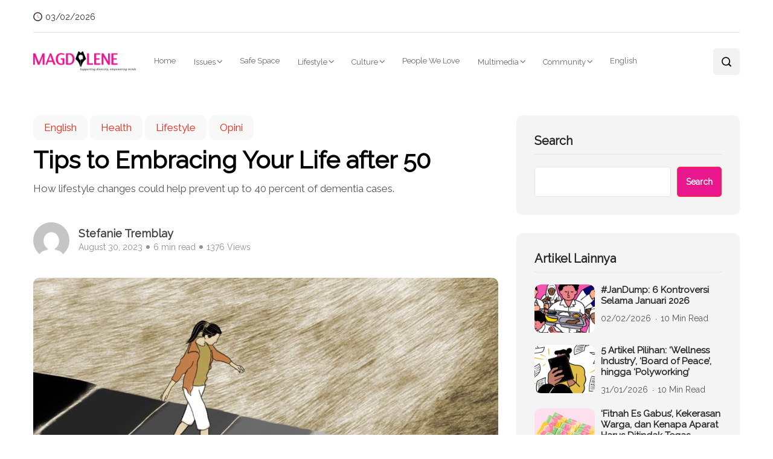

--- FILE ---
content_type: text/html; charset=UTF-8
request_url: https://magdalene.co/story/embracing-life-after-50/
body_size: 27817
content:
<!DOCTYPE html>
  <html lang="en-US"> 
    <head>
        <meta charset="UTF-8">
        <meta name="viewport" content="width=device-width, initial-scale=1, maximum-scale=1">
		
<!-- Author Meta Tags by Molongui Authorship, visit: https://wordpress.org/plugins/molongui-authorship/ -->
<meta name="author" content="Stefanie Tremblay">
<!-- /Molongui Authorship -->

<meta name='robots' content='index, follow, max-image-preview:large, max-snippet:-1, max-video-preview:-1' />

	<!-- This site is optimized with the Yoast SEO plugin v26.8 - https://yoast.com/product/yoast-seo-wordpress/ -->
	<title>Tips to Embracing Life after 50</title>
	<meta name="description" content="How lifestyle changes could help prevent up to 40 percent of dementia cases, in order to embracing life after 50." />
	<link rel="canonical" href="https://magdalene.co/story/embracing-life-after-50/" />
	<meta property="og:locale" content="en_US" />
	<meta property="og:type" content="article" />
	<meta property="og:title" content="Tips to Embracing Life after 50" />
	<meta property="og:description" content="How lifestyle changes could help prevent up to 40 percent of dementia cases, in order to embracing life after 50." />
	<meta property="og:url" content="https://magdalene.co/story/embracing-life-after-50/" />
	<meta property="og:site_name" content="Magdalene.co" />
	<meta property="article:published_time" content="2023-08-30T00:25:27+00:00" />
	<meta property="article:modified_time" content="2023-08-30T02:27:54+00:00" />
	<meta property="og:image" content="https://magdalene.co/wp-content/uploads/2023/08/GreyHairOld.jpg" />
	<meta property="og:image:width" content="1740" />
	<meta property="og:image:height" content="950" />
	<meta property="og:image:type" content="image/jpeg" />
	<meta name="author" content="Stefanie Tremblay" />
	<meta name="twitter:card" content="summary_large_image" />
	<meta name="twitter:label1" content="Written by" />
	<meta name="twitter:data1" content="Stefanie Tremblay" />
	<meta name="twitter:label2" content="Est. reading time" />
	<meta name="twitter:data2" content="6 minutes" />
	<script type="application/ld+json" class="yoast-schema-graph">{"@context":"https://schema.org","@graph":[{"@type":"Article","@id":"https://magdalene.co/story/embracing-life-after-50/#article","isPartOf":{"@id":"https://magdalene.co/story/embracing-life-after-50/"},"author":{"name":"Stefanie Tremblay","@id":"https://magdalene.co/#/schema/person/15d73664c1686518dc880380a41c9af5"},"headline":"Tips to Embracing Your Life after 50","datePublished":"2023-08-30T00:25:27+00:00","dateModified":"2023-08-30T02:27:54+00:00","mainEntityOfPage":{"@id":"https://magdalene.co/story/embracing-life-after-50/"},"wordCount":1126,"commentCount":0,"publisher":{"@id":"https://magdalene.co/#organization"},"image":{"@id":"https://magdalene.co/story/embracing-life-after-50/#primaryimage"},"thumbnailUrl":"https://magdalene.co/wp-content/uploads/2023/08/GreyHairOld.jpg","keywords":["embracing your 50","how lifestyle changes could help prevent dementia","the future of our own health","tips to embracing life after 50"],"articleSection":["English","Health","Lifestyle","Opini"],"inLanguage":"en-US","potentialAction":[{"@type":"CommentAction","name":"Comment","target":["https://magdalene.co/story/embracing-life-after-50/#respond"]}]},{"@type":"WebPage","@id":"https://magdalene.co/story/embracing-life-after-50/","url":"https://magdalene.co/story/embracing-life-after-50/","name":"Tips to Embracing Life after 50","isPartOf":{"@id":"https://magdalene.co/#website"},"primaryImageOfPage":{"@id":"https://magdalene.co/story/embracing-life-after-50/#primaryimage"},"image":{"@id":"https://magdalene.co/story/embracing-life-after-50/#primaryimage"},"thumbnailUrl":"https://magdalene.co/wp-content/uploads/2023/08/GreyHairOld.jpg","datePublished":"2023-08-30T00:25:27+00:00","dateModified":"2023-08-30T02:27:54+00:00","description":"How lifestyle changes could help prevent up to 40 percent of dementia cases, in order to embracing life after 50.","breadcrumb":{"@id":"https://magdalene.co/story/embracing-life-after-50/#breadcrumb"},"inLanguage":"en-US","potentialAction":[{"@type":"ReadAction","target":["https://magdalene.co/story/embracing-life-after-50/"]}]},{"@type":"ImageObject","inLanguage":"en-US","@id":"https://magdalene.co/story/embracing-life-after-50/#primaryimage","url":"https://magdalene.co/wp-content/uploads/2023/08/GreyHairOld.jpg","contentUrl":"https://magdalene.co/wp-content/uploads/2023/08/GreyHairOld.jpg","width":1740,"height":950},{"@type":"BreadcrumbList","@id":"https://magdalene.co/story/embracing-life-after-50/#breadcrumb","itemListElement":[{"@type":"ListItem","position":1,"name":"Home","item":"https://magdalene.co/"},{"@type":"ListItem","position":2,"name":"Blog","item":"https://magdalene.co/blog/"},{"@type":"ListItem","position":3,"name":"Tips to Embracing Your Life after 50"}]},{"@type":"WebSite","@id":"https://magdalene.co/#website","url":"https://magdalene.co/","name":"Magdalene.co","description":"a bilingual online magazine that educates, empowers and push for a more equal society through solution-driven journalism.","publisher":{"@id":"https://magdalene.co/#organization"},"potentialAction":[{"@type":"SearchAction","target":{"@type":"EntryPoint","urlTemplate":"https://magdalene.co/?s={search_term_string}"},"query-input":{"@type":"PropertyValueSpecification","valueRequired":true,"valueName":"search_term_string"}}],"inLanguage":"en-US"},{"@type":"Organization","@id":"https://magdalene.co/#organization","name":"Magdalene.co","url":"https://magdalene.co/","logo":{"@type":"ImageObject","inLanguage":"en-US","@id":"https://magdalene.co/#/schema/logo/image/","url":"https://magdalene.co/wp-content/uploads/2022/07/cropped-cropped-cropped-magdalene-logo-new.png","contentUrl":"https://magdalene.co/wp-content/uploads/2022/07/cropped-cropped-cropped-magdalene-logo-new.png","width":768,"height":145,"caption":"Magdalene.co"},"image":{"@id":"https://magdalene.co/#/schema/logo/image/"}},{"@type":"Person","@id":"https://magdalene.co/#/schema/person/15d73664c1686518dc880380a41c9af5","name":"Stefanie Tremblay","image":{"@type":"ImageObject","inLanguage":"en-US","@id":"https://magdalene.co/#/schema/person/image/","url":"https://secure.gravatar.com/avatar/?s=96&d=mm&r=g","contentUrl":"https://secure.gravatar.com/avatar/?s=96&d=mm&r=g","caption":"Stefanie Tremblay"},"url":"#molongui-disabled-link"}]}</script>
	<!-- / Yoast SEO plugin. -->


<link rel='dns-prefetch' href='//fonts.googleapis.com' />
<link rel="alternate" type="application/rss+xml" title="Magdalene.co &raquo; Feed" href="https://magdalene.co/feed/" />
<link rel="alternate" type="application/rss+xml" title="Magdalene.co &raquo; Comments Feed" href="https://magdalene.co/comments/feed/" />
<link rel="alternate" type="application/rss+xml" title="Magdalene.co &raquo; Tips to Embracing Your Life after 50 Comments Feed" href="https://magdalene.co/story/embracing-life-after-50/feed/" />
<link rel="alternate" title="oEmbed (JSON)" type="application/json+oembed" href="https://magdalene.co/wp-json/oembed/1.0/embed?url=https%3A%2F%2Fmagdalene.co%2Fstory%2Fembracing-life-after-50%2F" />
<style id='wp-img-auto-sizes-contain-inline-css' type='text/css'>
img:is([sizes=auto i],[sizes^="auto," i]){contain-intrinsic-size:3000px 1500px}
/*# sourceURL=wp-img-auto-sizes-contain-inline-css */
</style>
<link rel='stylesheet' id='dashicons-css' href='https://magdalene.co/wp-includes/css/dashicons.min.css?ver=941479233cca2e3c4082d2efc5e8774b' type='text/css' media='all' />
<link rel='stylesheet' id='post-views-counter-frontend-css' href='https://magdalene.co/wp-content/plugins/post-views-counter/css/frontend.css?ver=1.7.3' type='text/css' media='all' />
<style id='wp-emoji-styles-inline-css' type='text/css'>

	img.wp-smiley, img.emoji {
		display: inline !important;
		border: none !important;
		box-shadow: none !important;
		height: 1em !important;
		width: 1em !important;
		margin: 0 0.07em !important;
		vertical-align: -0.1em !important;
		background: none !important;
		padding: 0 !important;
	}
/*# sourceURL=wp-emoji-styles-inline-css */
</style>
<link rel='stylesheet' id='wp-block-library-css' href='https://magdalene.co/wp-includes/css/dist/block-library/style.min.css?ver=941479233cca2e3c4082d2efc5e8774b' type='text/css' media='all' />
<style id='wp-block-library-theme-inline-css' type='text/css'>
.wp-block-audio :where(figcaption){color:#555;font-size:13px;text-align:center}.is-dark-theme .wp-block-audio :where(figcaption){color:#ffffffa6}.wp-block-audio{margin:0 0 1em}.wp-block-code{border:1px solid #ccc;border-radius:4px;font-family:Menlo,Consolas,monaco,monospace;padding:.8em 1em}.wp-block-embed :where(figcaption){color:#555;font-size:13px;text-align:center}.is-dark-theme .wp-block-embed :where(figcaption){color:#ffffffa6}.wp-block-embed{margin:0 0 1em}.blocks-gallery-caption{color:#555;font-size:13px;text-align:center}.is-dark-theme .blocks-gallery-caption{color:#ffffffa6}:root :where(.wp-block-image figcaption){color:#555;font-size:13px;text-align:center}.is-dark-theme :root :where(.wp-block-image figcaption){color:#ffffffa6}.wp-block-image{margin:0 0 1em}.wp-block-pullquote{border-bottom:4px solid;border-top:4px solid;color:currentColor;margin-bottom:1.75em}.wp-block-pullquote :where(cite),.wp-block-pullquote :where(footer),.wp-block-pullquote__citation{color:currentColor;font-size:.8125em;font-style:normal;text-transform:uppercase}.wp-block-quote{border-left:.25em solid;margin:0 0 1.75em;padding-left:1em}.wp-block-quote cite,.wp-block-quote footer{color:currentColor;font-size:.8125em;font-style:normal;position:relative}.wp-block-quote:where(.has-text-align-right){border-left:none;border-right:.25em solid;padding-left:0;padding-right:1em}.wp-block-quote:where(.has-text-align-center){border:none;padding-left:0}.wp-block-quote.is-large,.wp-block-quote.is-style-large,.wp-block-quote:where(.is-style-plain){border:none}.wp-block-search .wp-block-search__label{font-weight:700}.wp-block-search__button{border:1px solid #ccc;padding:.375em .625em}:where(.wp-block-group.has-background){padding:1.25em 2.375em}.wp-block-separator.has-css-opacity{opacity:.4}.wp-block-separator{border:none;border-bottom:2px solid;margin-left:auto;margin-right:auto}.wp-block-separator.has-alpha-channel-opacity{opacity:1}.wp-block-separator:not(.is-style-wide):not(.is-style-dots){width:100px}.wp-block-separator.has-background:not(.is-style-dots){border-bottom:none;height:1px}.wp-block-separator.has-background:not(.is-style-wide):not(.is-style-dots){height:2px}.wp-block-table{margin:0 0 1em}.wp-block-table td,.wp-block-table th{word-break:normal}.wp-block-table :where(figcaption){color:#555;font-size:13px;text-align:center}.is-dark-theme .wp-block-table :where(figcaption){color:#ffffffa6}.wp-block-video :where(figcaption){color:#555;font-size:13px;text-align:center}.is-dark-theme .wp-block-video :where(figcaption){color:#ffffffa6}.wp-block-video{margin:0 0 1em}:root :where(.wp-block-template-part.has-background){margin-bottom:0;margin-top:0;padding:1.25em 2.375em}
/*# sourceURL=/wp-includes/css/dist/block-library/theme.min.css */
</style>
<style id='classic-theme-styles-inline-css' type='text/css'>
/*! This file is auto-generated */
.wp-block-button__link{color:#fff;background-color:#32373c;border-radius:9999px;box-shadow:none;text-decoration:none;padding:calc(.667em + 2px) calc(1.333em + 2px);font-size:1.125em}.wp-block-file__button{background:#32373c;color:#fff;text-decoration:none}
/*# sourceURL=/wp-includes/css/classic-themes.min.css */
</style>
<style id='global-styles-inline-css' type='text/css'>
:root{--wp--preset--aspect-ratio--square: 1;--wp--preset--aspect-ratio--4-3: 4/3;--wp--preset--aspect-ratio--3-4: 3/4;--wp--preset--aspect-ratio--3-2: 3/2;--wp--preset--aspect-ratio--2-3: 2/3;--wp--preset--aspect-ratio--16-9: 16/9;--wp--preset--aspect-ratio--9-16: 9/16;--wp--preset--color--black: #000000;--wp--preset--color--cyan-bluish-gray: #abb8c3;--wp--preset--color--white: #ffffff;--wp--preset--color--pale-pink: #f78da7;--wp--preset--color--vivid-red: #cf2e2e;--wp--preset--color--luminous-vivid-orange: #ff6900;--wp--preset--color--luminous-vivid-amber: #fcb900;--wp--preset--color--light-green-cyan: #7bdcb5;--wp--preset--color--vivid-green-cyan: #00d084;--wp--preset--color--pale-cyan-blue: #8ed1fc;--wp--preset--color--vivid-cyan-blue: #0693e3;--wp--preset--color--vivid-purple: #9b51e0;--wp--preset--gradient--vivid-cyan-blue-to-vivid-purple: linear-gradient(135deg,rgb(6,147,227) 0%,rgb(155,81,224) 100%);--wp--preset--gradient--light-green-cyan-to-vivid-green-cyan: linear-gradient(135deg,rgb(122,220,180) 0%,rgb(0,208,130) 100%);--wp--preset--gradient--luminous-vivid-amber-to-luminous-vivid-orange: linear-gradient(135deg,rgb(252,185,0) 0%,rgb(255,105,0) 100%);--wp--preset--gradient--luminous-vivid-orange-to-vivid-red: linear-gradient(135deg,rgb(255,105,0) 0%,rgb(207,46,46) 100%);--wp--preset--gradient--very-light-gray-to-cyan-bluish-gray: linear-gradient(135deg,rgb(238,238,238) 0%,rgb(169,184,195) 100%);--wp--preset--gradient--cool-to-warm-spectrum: linear-gradient(135deg,rgb(74,234,220) 0%,rgb(151,120,209) 20%,rgb(207,42,186) 40%,rgb(238,44,130) 60%,rgb(251,105,98) 80%,rgb(254,248,76) 100%);--wp--preset--gradient--blush-light-purple: linear-gradient(135deg,rgb(255,206,236) 0%,rgb(152,150,240) 100%);--wp--preset--gradient--blush-bordeaux: linear-gradient(135deg,rgb(254,205,165) 0%,rgb(254,45,45) 50%,rgb(107,0,62) 100%);--wp--preset--gradient--luminous-dusk: linear-gradient(135deg,rgb(255,203,112) 0%,rgb(199,81,192) 50%,rgb(65,88,208) 100%);--wp--preset--gradient--pale-ocean: linear-gradient(135deg,rgb(255,245,203) 0%,rgb(182,227,212) 50%,rgb(51,167,181) 100%);--wp--preset--gradient--electric-grass: linear-gradient(135deg,rgb(202,248,128) 0%,rgb(113,206,126) 100%);--wp--preset--gradient--midnight: linear-gradient(135deg,rgb(2,3,129) 0%,rgb(40,116,252) 100%);--wp--preset--font-size--small: 13px;--wp--preset--font-size--medium: 20px;--wp--preset--font-size--large: 36px;--wp--preset--font-size--x-large: 42px;--wp--preset--spacing--20: 0.44rem;--wp--preset--spacing--30: 0.67rem;--wp--preset--spacing--40: 1rem;--wp--preset--spacing--50: 1.5rem;--wp--preset--spacing--60: 2.25rem;--wp--preset--spacing--70: 3.38rem;--wp--preset--spacing--80: 5.06rem;--wp--preset--shadow--natural: 6px 6px 9px rgba(0, 0, 0, 0.2);--wp--preset--shadow--deep: 12px 12px 50px rgba(0, 0, 0, 0.4);--wp--preset--shadow--sharp: 6px 6px 0px rgba(0, 0, 0, 0.2);--wp--preset--shadow--outlined: 6px 6px 0px -3px rgb(255, 255, 255), 6px 6px rgb(0, 0, 0);--wp--preset--shadow--crisp: 6px 6px 0px rgb(0, 0, 0);}:where(.is-layout-flex){gap: 0.5em;}:where(.is-layout-grid){gap: 0.5em;}body .is-layout-flex{display: flex;}.is-layout-flex{flex-wrap: wrap;align-items: center;}.is-layout-flex > :is(*, div){margin: 0;}body .is-layout-grid{display: grid;}.is-layout-grid > :is(*, div){margin: 0;}:where(.wp-block-columns.is-layout-flex){gap: 2em;}:where(.wp-block-columns.is-layout-grid){gap: 2em;}:where(.wp-block-post-template.is-layout-flex){gap: 1.25em;}:where(.wp-block-post-template.is-layout-grid){gap: 1.25em;}.has-black-color{color: var(--wp--preset--color--black) !important;}.has-cyan-bluish-gray-color{color: var(--wp--preset--color--cyan-bluish-gray) !important;}.has-white-color{color: var(--wp--preset--color--white) !important;}.has-pale-pink-color{color: var(--wp--preset--color--pale-pink) !important;}.has-vivid-red-color{color: var(--wp--preset--color--vivid-red) !important;}.has-luminous-vivid-orange-color{color: var(--wp--preset--color--luminous-vivid-orange) !important;}.has-luminous-vivid-amber-color{color: var(--wp--preset--color--luminous-vivid-amber) !important;}.has-light-green-cyan-color{color: var(--wp--preset--color--light-green-cyan) !important;}.has-vivid-green-cyan-color{color: var(--wp--preset--color--vivid-green-cyan) !important;}.has-pale-cyan-blue-color{color: var(--wp--preset--color--pale-cyan-blue) !important;}.has-vivid-cyan-blue-color{color: var(--wp--preset--color--vivid-cyan-blue) !important;}.has-vivid-purple-color{color: var(--wp--preset--color--vivid-purple) !important;}.has-black-background-color{background-color: var(--wp--preset--color--black) !important;}.has-cyan-bluish-gray-background-color{background-color: var(--wp--preset--color--cyan-bluish-gray) !important;}.has-white-background-color{background-color: var(--wp--preset--color--white) !important;}.has-pale-pink-background-color{background-color: var(--wp--preset--color--pale-pink) !important;}.has-vivid-red-background-color{background-color: var(--wp--preset--color--vivid-red) !important;}.has-luminous-vivid-orange-background-color{background-color: var(--wp--preset--color--luminous-vivid-orange) !important;}.has-luminous-vivid-amber-background-color{background-color: var(--wp--preset--color--luminous-vivid-amber) !important;}.has-light-green-cyan-background-color{background-color: var(--wp--preset--color--light-green-cyan) !important;}.has-vivid-green-cyan-background-color{background-color: var(--wp--preset--color--vivid-green-cyan) !important;}.has-pale-cyan-blue-background-color{background-color: var(--wp--preset--color--pale-cyan-blue) !important;}.has-vivid-cyan-blue-background-color{background-color: var(--wp--preset--color--vivid-cyan-blue) !important;}.has-vivid-purple-background-color{background-color: var(--wp--preset--color--vivid-purple) !important;}.has-black-border-color{border-color: var(--wp--preset--color--black) !important;}.has-cyan-bluish-gray-border-color{border-color: var(--wp--preset--color--cyan-bluish-gray) !important;}.has-white-border-color{border-color: var(--wp--preset--color--white) !important;}.has-pale-pink-border-color{border-color: var(--wp--preset--color--pale-pink) !important;}.has-vivid-red-border-color{border-color: var(--wp--preset--color--vivid-red) !important;}.has-luminous-vivid-orange-border-color{border-color: var(--wp--preset--color--luminous-vivid-orange) !important;}.has-luminous-vivid-amber-border-color{border-color: var(--wp--preset--color--luminous-vivid-amber) !important;}.has-light-green-cyan-border-color{border-color: var(--wp--preset--color--light-green-cyan) !important;}.has-vivid-green-cyan-border-color{border-color: var(--wp--preset--color--vivid-green-cyan) !important;}.has-pale-cyan-blue-border-color{border-color: var(--wp--preset--color--pale-cyan-blue) !important;}.has-vivid-cyan-blue-border-color{border-color: var(--wp--preset--color--vivid-cyan-blue) !important;}.has-vivid-purple-border-color{border-color: var(--wp--preset--color--vivid-purple) !important;}.has-vivid-cyan-blue-to-vivid-purple-gradient-background{background: var(--wp--preset--gradient--vivid-cyan-blue-to-vivid-purple) !important;}.has-light-green-cyan-to-vivid-green-cyan-gradient-background{background: var(--wp--preset--gradient--light-green-cyan-to-vivid-green-cyan) !important;}.has-luminous-vivid-amber-to-luminous-vivid-orange-gradient-background{background: var(--wp--preset--gradient--luminous-vivid-amber-to-luminous-vivid-orange) !important;}.has-luminous-vivid-orange-to-vivid-red-gradient-background{background: var(--wp--preset--gradient--luminous-vivid-orange-to-vivid-red) !important;}.has-very-light-gray-to-cyan-bluish-gray-gradient-background{background: var(--wp--preset--gradient--very-light-gray-to-cyan-bluish-gray) !important;}.has-cool-to-warm-spectrum-gradient-background{background: var(--wp--preset--gradient--cool-to-warm-spectrum) !important;}.has-blush-light-purple-gradient-background{background: var(--wp--preset--gradient--blush-light-purple) !important;}.has-blush-bordeaux-gradient-background{background: var(--wp--preset--gradient--blush-bordeaux) !important;}.has-luminous-dusk-gradient-background{background: var(--wp--preset--gradient--luminous-dusk) !important;}.has-pale-ocean-gradient-background{background: var(--wp--preset--gradient--pale-ocean) !important;}.has-electric-grass-gradient-background{background: var(--wp--preset--gradient--electric-grass) !important;}.has-midnight-gradient-background{background: var(--wp--preset--gradient--midnight) !important;}.has-small-font-size{font-size: var(--wp--preset--font-size--small) !important;}.has-medium-font-size{font-size: var(--wp--preset--font-size--medium) !important;}.has-large-font-size{font-size: var(--wp--preset--font-size--large) !important;}.has-x-large-font-size{font-size: var(--wp--preset--font-size--x-large) !important;}
:where(.wp-block-post-template.is-layout-flex){gap: 1.25em;}:where(.wp-block-post-template.is-layout-grid){gap: 1.25em;}
:where(.wp-block-term-template.is-layout-flex){gap: 1.25em;}:where(.wp-block-term-template.is-layout-grid){gap: 1.25em;}
:where(.wp-block-columns.is-layout-flex){gap: 2em;}:where(.wp-block-columns.is-layout-grid){gap: 2em;}
:root :where(.wp-block-pullquote){font-size: 1.5em;line-height: 1.6;}
/*# sourceURL=global-styles-inline-css */
</style>
<link rel='stylesheet' id='absolute-reviews-css' href='https://magdalene.co/wp-content/plugins/absolute-reviews/public/css/absolute-reviews-public.css?ver=1.1.6' type='text/css' media='all' />
<link rel='stylesheet' id='contact-form-7-css' href='https://magdalene.co/wp-content/plugins/contact-form-7/includes/css/styles.css?ver=6.1.4' type='text/css' media='all' />
<link rel='stylesheet' id='font-awesome-css' href='https://magdalene.co/wp-content/plugins/elementor/assets/lib/font-awesome/css/font-awesome.min.css?ver=4.7.0' type='text/css' media='all' />
<link rel='stylesheet' id='icon-font-css' href='https://magdalene.co/wp-content/themes/evior/assets/css/icon-font.css?ver=941479233cca2e3c4082d2efc5e8774b' type='text/css' media='all' />
<link rel='stylesheet' id='remix-icon-css' href='https://magdalene.co/wp-content/themes/evior/assets/css/remix-icon.css?ver=941479233cca2e3c4082d2efc5e8774b' type='text/css' media='all' />
<link rel='stylesheet' id='animate-css' href='https://magdalene.co/wp-content/themes/evior/assets/css/animate.css?ver=941479233cca2e3c4082d2efc5e8774b' type='text/css' media='all' />
<link rel='stylesheet' id='magnific-popup-css' href='https://magdalene.co/wp-content/themes/evior/assets/css/magnific-popup.css?ver=941479233cca2e3c4082d2efc5e8774b' type='text/css' media='all' />
<link rel='stylesheet' id='owl-carousel-css' href='https://magdalene.co/wp-content/themes/evior/assets/css/owl.carousel.min.css?ver=941479233cca2e3c4082d2efc5e8774b' type='text/css' media='all' />
<link rel='stylesheet' id='owl-theme-css' href='https://magdalene.co/wp-content/themes/evior/assets/css/owl.theme.min.css?ver=941479233cca2e3c4082d2efc5e8774b' type='text/css' media='all' />
<link rel='stylesheet' id='slick-css' href='https://magdalene.co/wp-content/themes/evior/assets/css/slick.css?ver=941479233cca2e3c4082d2efc5e8774b' type='text/css' media='all' />
<link rel='stylesheet' id='slicknav-css' href='https://magdalene.co/wp-content/themes/evior/assets/css/slicknav.css?ver=941479233cca2e3c4082d2efc5e8774b' type='text/css' media='all' />
<link rel='stylesheet' id='swiper-css' href='https://magdalene.co/wp-content/plugins/elementor/assets/lib/swiper/v8/css/swiper.min.css?ver=8.4.5' type='text/css' media='all' />
<link rel='stylesheet' id='flickity-css' href='https://magdalene.co/wp-content/themes/evior/assets/css/flickity.min.css?ver=941479233cca2e3c4082d2efc5e8774b' type='text/css' media='all' />
<link rel='stylesheet' id='theme-fonts-css' href='https://magdalene.co/wp-content/themes/evior/assets/css/theme-fonts.css?ver=1.0' type='text/css' media='all' />
<link rel='stylesheet' id='bootstrap-css' href='https://magdalene.co/wp-content/themes/evior/assets/css/bootstrap.min.css?ver=4.0' type='text/css' media='all' />
<link rel='stylesheet' id='evior-main-css' href='https://magdalene.co/wp-content/themes/evior/assets/css/main.css?ver=941479233cca2e3c4082d2efc5e8774b' type='text/css' media='all' />
<link rel='stylesheet' id='evior-responsive-css' href='https://magdalene.co/wp-content/themes/evior/assets/css/responsive.css?ver=941479233cca2e3c4082d2efc5e8774b' type='text/css' media='all' />
<link rel='stylesheet' id='evior-style-css' href='https://magdalene.co/wp-content/themes/evior/style.css?ver=941479233cca2e3c4082d2efc5e8774b' type='text/css' media='all' />
<link rel='stylesheet' id='evior-custom-style-css' href='https://magdalene.co/wp-content/themes/evior/assets/css/custom-style.css?ver=941479233cca2e3c4082d2efc5e8774b' type='text/css' media='all' />
<style id='evior-custom-style-inline-css' type='text/css'>
.top-promo-area {
			
			background-image   : url();
			background-position: center center;
			background-repeat  : no-repeat;
			background-size    : cover;
			background-attachment  : scroll;
			
			
			background-color  : rgba(255,53,36,1);
			
			
			
			
		} .theme_img_cat_Itemlist span.category-btnn:hover, .subscribe-form input[type="submit"], .header-subscribe-btn a, .search_form_main button, .header_search_wrap .search_main:hover, .home-tag-widgett .tagcloud a:hover, .blog-post-comment .comment-respond .comment-form .btn-comments, .theme_author_Socials a, .blog-post-cat.sblog_catt_design a:hover, .fsubmitt, a.slicknav_btn, a.cart-contents .count {background: #ea168e!important;} .blog-sidebar .widget_search form button, .cutsom-post-block-list-inner .recent-postlist-wrap-inner:hover .recent-post-number-wrap, .category-box.news-cat-boxone a, button.evior-load-more-btn, .main-container .theme-pagination-style ul.page-numbers li span.current, .main-container .theme-pagination-style ul.page-numbers li a.page-numbers:hover {background-color: #ea168e!important;}.post-grid-content-two h3.post-title a:hover, .blog-post-grid-wrapper.blog-post-grid-wrapper-four .news-post-grid-content h3.post-title a:hover, .blog-post-grid-wrapper.blog-post-grid-wrapper-four .news-post-grid-content h3.post-title a:hover, .video-post-block-content h3.post-title a:hover, .post-wrapper.cat-layout-main-list .post-list-medium-content h3.post-title a:hover, #theme-header-three .mainmenu ul li a:hover, .header-top-btn a:hover, .htop_social a:hover, .category-box a:hover, .grid-content-bottom .category-box a:hover, .slide-arrow-left.slick-arrow, .slide-arrow-right.slick-arrow, .theme_footer_Widegts .footer-widget ul li a:hover, .cat-read-more-btn a.read_more_Btutton, .theme_blog_nav_Title a:hover, .blog-details-content ul li::marker, .blog-post-cat.sblog_catt_design a, ul.footer-nav li a:hover, .main-container .theme-pagination-style ul.page-numbers li i {color: #ea168e!important;}.home-tag-widgett .tagcloud a:hover, .featured-slider-2-nav .slider-post-thumb.slick-current img, .news-one-read-btn a:hover, .main-container .theme-pagination-style ul.page-numbers li span.current, .main-container .theme-pagination-style ul.page-numbers li a.page-numbers:hover {border-color: #ea168e!important;}
					.cat-item-17536 span.post_count {background-color : #ffbc00 !important;} 
				
					.cat-item-114 span.post_count {background-color : #ffbc00 !important;} 
				
					.cat-item-522 span.post_count {background-color : #ffbc00 !important;} 
				
					.cat-item-79 span.post_count {background-color : #ffbc00 !important;} 
				
					.cat-item-72 span.post_count {background-color : #ffbc00 !important;} 
				
					.cat-item-73 span.post_count {background-color : #ffbc00 !important;} 
				
					.cat-item-288 span.post_count {background-color : #ffbc00 !important;} 
				
					.cat-item-58 span.post_count {background-color : #ffbc00 !important;} 
				
					.cat-item-17180 span.post_count {background-color : #ffbc00 !important;} 
				
					.cat-item-18 span.post_count {background-color : #ffbc00 !important;} 
				
					.cat-item-77 span.post_count {background-color : #ffbc00 !important;} 
				
					.cat-item-10810 span.post_count {background-color : #ffbc00 !important;} 
				
					.cat-item-80 span.post_count {background-color : #ffbc00 !important;} 
				
					.cat-item-12064 span.post_count {background-color : #ffbc00 !important;} 
				
					.cat-item-74 span.post_count {background-color : #ffbc00 !important;} 
				
					.cat-item-63 span.post_count {background-color : #ffbc00 !important;} 
				
					.cat-item-61 span.post_count {background-color : #ffbc00 !important;} 
				
					.cat-item-69 span.post_count {background-color : #ffbc00 !important;} 
				
					.cat-item-64 span.post_count {background-color : #ffbc00 !important;} 
				
					.cat-item-16027 span.post_count {background-color : #ffbc00 !important;} 
				
					.cat-item-65 span.post_count {background-color : #ffbc00 !important;} 
				
					.cat-item-78 span.post_count {background-color : #ffbc00 !important;} 
				
					.cat-item-75 span.post_count {background-color : #ffbc00 !important;} 
				
					.cat-item-55 span.post_count {background-color : #ffbc00 !important;} 
				
					.cat-item-71 span.post_count {background-color : #ffbc00 !important;} 
				
					.cat-item-24 span.post_count {background-color : #ffbc00 !important;} 
				
					.cat-item-67 span.post_count {background-color : #ffbc00 !important;} 
				
					.cat-item-23920 span.post_count {background-color : #ffbc00 !important;} 
				
					.cat-item-121 span.post_count {background-color : #ffbc00 !important;} 
				
					.cat-item-59 span.post_count {background-color : #ffbc00 !important;} 
				
					.cat-item-113 span.post_count {background-color : #ffbc00 !important;} 
				
					.cat-item-120 span.post_count {background-color : #ffbc00 !important;} 
				
					.cat-item-57 span.post_count {background-color : #ffbc00 !important;} 
				
					.cat-item-124 span.post_count {background-color : #ffbc00 !important;} 
				
					.cat-item-76 span.post_count {background-color : #ffbc00 !important;} 
				
					.cat-item-60 span.post_count {background-color : #ffbc00 !important;} 
				
					.cat-item-70 span.post_count {background-color : #ffbc00 !important;} 
				
					.cat-item-125 span.post_count {background-color : #ffbc00 !important;} 
				
					.cat-item-62 span.post_count {background-color : #ffbc00 !important;} 
				
					.cat-item-56 span.post_count {background-color : #ffbc00 !important;} 
				
					.cat-item-68 span.post_count {background-color : #ffbc00 !important;} 
				
					.cat-item-12065 span.post_count {background-color : #ffbc00 !important;} 
				
					.cat-item-66 span.post_count {background-color : #ffbc00 !important;} 
				
					.cat-item-1 span.post_count {background-color : #FFFFFF !important;} 
				
/*# sourceURL=evior-custom-style-inline-css */
</style>
<link rel='stylesheet' id='csf-google-web-fonts-css' href='//fonts.googleapis.com/css?family=Raleway:400&#038;display=swap' type='text/css' media='all' />
<script type="text/javascript" src="https://magdalene.co/wp-includes/js/jquery/jquery.min.js?ver=3.7.1" id="jquery-core-js"></script>
<script type="text/javascript" src="https://magdalene.co/wp-includes/js/jquery/jquery-migrate.min.js?ver=3.4.1" id="jquery-migrate-js"></script>
<script type="text/javascript" id="mo2fa_elementor_script-js-extra">
/* <![CDATA[ */
var my_ajax_object = {"ajax_url":"https://magdalene.co/login/","nonce":"544c999b3f","mo2f_login_option":"0","mo2f_enable_login_with_2nd_factor":""};
//# sourceURL=mo2fa_elementor_script-js-extra
/* ]]> */
</script>
<script type="text/javascript" src="https://magdalene.co/wp-content/plugins/miniorange-2-factor-authentication/includes/js/mo2fa_elementor.min.js?ver=6.2.2" id="mo2fa_elementor_script-js"></script>
<link rel="https://api.w.org/" href="https://magdalene.co/wp-json/" /><link rel="alternate" title="JSON" type="application/json" href="https://magdalene.co/wp-json/wp/v2/posts/30341" /><link rel="EditURI" type="application/rsd+xml" title="RSD" href="https://magdalene.co/xmlrpc.php?rsd" />
		<link rel="preload" href="https://magdalene.co/wp-content/plugins/absolute-reviews/fonts/absolute-reviews-icons.woff" as="font" type="font/woff" crossorigin>
		<!-- Google tag (gtag.js) -->
<script async src="https://www.googletagmanager.com/gtag/js?id=G-YH679N96CX"></script>
<script>
  window.dataLayer = window.dataLayer || [];
  function gtag(){dataLayer.push(arguments);}
  gtag('js', new Date());

  gtag('config', 'G-YH679N96CX');
</script>



            <style>
                .molongui-disabled-link
                {
                    border-bottom: none !important;
                    text-decoration: none !important;
                    color: inherit !important;
                    cursor: inherit !important;
                }
                .molongui-disabled-link:hover,
                .molongui-disabled-link:hover span
                {
                    border-bottom: none !important;
                    text-decoration: none !important;
                    color: inherit !important;
                    cursor: inherit !important;
                }
            </style>
            <meta name="generator" content="Elementor 3.34.2; features: additional_custom_breakpoints; settings: css_print_method-external, google_font-enabled, font_display-auto">
			<style>
				.e-con.e-parent:nth-of-type(n+4):not(.e-lazyloaded):not(.e-no-lazyload),
				.e-con.e-parent:nth-of-type(n+4):not(.e-lazyloaded):not(.e-no-lazyload) * {
					background-image: none !important;
				}
				@media screen and (max-height: 1024px) {
					.e-con.e-parent:nth-of-type(n+3):not(.e-lazyloaded):not(.e-no-lazyload),
					.e-con.e-parent:nth-of-type(n+3):not(.e-lazyloaded):not(.e-no-lazyload) * {
						background-image: none !important;
					}
				}
				@media screen and (max-height: 640px) {
					.e-con.e-parent:nth-of-type(n+2):not(.e-lazyloaded):not(.e-no-lazyload),
					.e-con.e-parent:nth-of-type(n+2):not(.e-lazyloaded):not(.e-no-lazyload) * {
						background-image: none !important;
					}
				}
			</style>
			<style type="text/css">body{font-family:"Raleway";color:#555555;font-weight:normal;font-size:17px;line-height:26px;}h1{font-family:"Raleway";color:#272727;font-weight:normal;text-align:left;font-size:42px;line-height:50px;}h2{font-family:"Raleway";color:#272727;font-weight:normal;text-align:left;font-size:28px;line-height:36px;}h3{font-family:"Raleway";color:#272727;font-weight:normal;text-align:left;font-size:24px;line-height:28px;}h4{font-family:"Raleway";color:#272727;font-weight:normal;text-align:left;font-size:18px;line-height:28px;}h5{font-family:"Raleway";color:#272727;font-weight:normal;text-align:left;font-size:14px;line-height:24px;}h6{font-family:"Raleway";color:#272727;font-weight:normal;text-align:left;font-size:14px;line-height:28px;}.main-container.blog-spacing{padding-top:80px;padding-right:0px;padding-bottom:80px;padding-left:0px;}.main-container.cat-page-spacing{padding-top:80px;padding-right:0px;padding-bottom:80px;padding-left:0px;}.single-one-bwrap{padding-top:40px;padding-right:0px;padding-bottom:80px;padding-left:0px;}body{background-color:#fff;}body{color:#555555;}#preloader{background:#ea168e!important;}.backto{background-color:#ea168e!important;}.theme_footer_Widegts{color:#F1F4F7;}body.page .main-container{padding-top:80px;padding-right:0px;padding-bottom:80px;padding-left:0px;}</style><link rel="icon" href="https://magdalene.co/wp-content/uploads/2024/12/cropped-logo-magdalene-32x32.png" sizes="32x32" />
<link rel="icon" href="https://magdalene.co/wp-content/uploads/2024/12/cropped-logo-magdalene-192x192.png" sizes="192x192" />
<link rel="apple-touch-icon" href="https://magdalene.co/wp-content/uploads/2024/12/cropped-logo-magdalene-180x180.png" />
<meta name="msapplication-TileImage" content="https://magdalene.co/wp-content/uploads/2024/12/cropped-logo-magdalene-270x270.png" />
		<style type="text/css" id="wp-custom-css">
			.footer_one_Widget, .footer_five_Widget {
    -ms-flex: 0 0 25%;
    flex: 0 0 25%;
    max-width: 25%;
}

.footer_two_Widget, .footer_three_Widget, .footer_four_Widget {
    -ms-flex: 0 0 16.666667%;
    flex: 0 0 16.666667%;
    max-width: 16.666667%;
}

body.admin-bar .body-inner-content {
    margin-top: 0px;
}

.single-blog-content blockquote {
    border-radius: 10px;
}

blockquote::before, .blockquote::before {
    top: 45px;
    font-weight: 700;
}

.blog-details-content figure.wp-block-image.size-large {
    margin-top: 30px;
    margin-bottom: 35px;
}

.blog-details-content figure.wp-block-image.size-large img {
    border-radius: 10px;
}

.post-wrapper.cat-layout-main-list .category-box {
    margin-bottom: 0px; 
}

.post-gridstyle-two .post-grid-content-two h3.post-title {
    margin-bottom: 9px!important;
}

.custom-hide-excerpt .blog-post-grid-wrapper .post-excerpt-box p {
    color: #fff!important;
}

.blog-post-grid-wrapper .news-post-grid-content h3.post-title {
    margin-bottom: 8px!important;
}

.video-post-block-content h3.post-title {
    margin-bottom: 8px!important;
}

.post-wrapper.cat-layout-main-list .category-box a:after {
	display: none;
}

@media (max-width: 991px) {
	.header_search_wrap .search_form_main {
		z-index: 1000;
	}

}

a.button.product_type_simple.add_to_cart_button.ajax_add_to_cart.custom-cart-btn.loading:after {animation: none; top:17px;}
@media (max-width: 600px) { 
	
.featured-full-slider-nav-wrapp {
    display: none!important;
}

.post-content-overlay h3.post-title {
    font-size: 20px;
    line-height: 24px;
    max-width: 100%; 
	}

.theme-featured-slider-wrapper .arrow-cover {
    left: 10px;
    bottom: 30px;
}	
	
.theme-featured-slider-wrapper .thumb-overlay.position-relative {
    min-height: 375px!important;
}
	
}
.subscribe-text h3 {
    font-size: 24px;
    font-weight: 700;
}
.subscribe-text p {
    font-size: 15px;
}

@media (max-width: 575px)
.logo.theme-logo img {
    max-width: 250px;
}

.nav_wrap_three .mainmenu ul li a {
    color: #686868;
    font-size: 13px;
    line-height: 1;
    padding: 0 15px;
}

@media (min-width: 1200px)
.container {
    max-width: 1300px;
}

body.page .theme-page-spacing .entry-content b, body.page .theme-page-spacing .entry-content strong {
    font-weight: 600;
    color: #FFF;
}

.recent-post-list-inner.recent_post_Content h3 a {
    color: #272727;
    font-size: 15px;
}

.theme_blog_nav_Title a {
    margin-bottom: 0;
    color: #272727;
    word-break: break-all;
    font-size: 16px;
	  width: 98%;
}

.elementor *, .elementor :after, .elementor :before {
    box-sizing: border-box;
    border-radius: 15px;
}

.elementor-widget-image img {
    vertical-align: middle;
    display: inline-block;
    border-radius: 15px;
}

.bx-wrapper .bx-controls-direction a {
    position: absolute;
    top: 50%;
    margin-top: -16px;
    outline: 0;
    width: 32px;
    height: 32px;
    text-indent: -9999px;
    z-index: 10;
}

a.slicknav_btn {
    background: #ff5ba5;
    border-radius: 0;
    margin: 3px 1px 15px;
    position: relative;
    top: -71px;
    right: 9px;
    border-radius: 6px;
}

body.page .theme-page-spacing .entry-content b, body.page .theme-page-spacing .entry-content strong {
    font-weight: 700;
    color: #FFF;
}

@media (max-width: 575px) {
    .logo.theme-logo img {
        max-width: 180px;
    }
}

		</style>
		    </head>
	
	
    <body data-rsssl=1 class="wp-singular post-template-default single single-post postid-30341 single-format-standard wp-custom-logo wp-theme-evior sp-easy-accordion-enabled sidebar-active elementor-default elementor-kit-10" >
		
		
		<!-- Theme Preloader -->
		
		<!-- Post Progressbar -->
		<div class="evior-progress-container">
			<div class="evior-progress-bar" id="eviorBar"></div>
		</div>



		<div class="body-inner-content">
      
		

<header id="theme-header-three" class="theme_header__Top header-area breaking_header_Top header-three-wrapperr stick-top">
	
	
		<div class="top-header-area">
		<div class="container">
			<div class="row align-items-center">
				<div class="col-md-6 col-sm-6 header-topleft-box">
				
										
										<div class="header-date">
						03/02/2026					</div>
										
				</div>
				<div class="col-md-6 col-sm-6 text-right header-top-right-box">
					
										
										
					
				</div>
			</div>
		</div>	
	</div>



	
		
	<div class="header-divider-three divider-hidden"></div> 
	
	<div class="theme-header-wrap-main logo-area">
		<div class="container">
			<div class="row align-items-center">
				<div class="col-lg-2 col-md-12">
				
					<div class="logo theme-logo">
													<a href="https://magdalene.co/" class="logo">
									<img class="img-fluid" src="https://magdalene.co/wp-content/uploads/2022/07/cropped-cropped-cropped-magdalene-logo-new.png" alt="">
								</a>
						    					</div>

				</div>
				
				<div class="col-lg-9 col-md-12 nav-design-twoo megamenu-col-wrapper">
					<div class="nav-menu-wrapper">
						<div class="container nav-wrapp-two nav_wrap_two nav_wrap_three">
							<div class="evior-responsive-menu"></div>
							<div class="mainmenu">
								<nav class="nav-main-wrap"><ul id="primary-menu" class="theme-main-menu"><li id="menu-item-3427" class="menu-item menu-item-type-post_type menu-item-object-page menu-item-home menu-item-3427 megamenu-wrapper evior-post-type-post"><a href="https://magdalene.co/">Home</a></li>
<li id="menu-item-3428" class="menu-item menu-item-type-taxonomy menu-item-object-category menu-item-has-children menu-item-3428 megamenu-wrapper evior-post-type-post has-dropdown"><a href="https://magdalene.co/category/issues/">Issues</a>
<ul class="evior-submenu">
	<li id="menu-item-38040" class="menu-item menu-item-type-taxonomy menu-item-object-category menu-item-38040 megamenu-wrapper evior-post-type-post"><a href="https://magdalene.co/category/issues/history/">History</a></li>
	<li id="menu-item-24881" class="menu-item menu-item-type-taxonomy menu-item-object-category menu-item-24881 megamenu-wrapper evior-post-type-post"><a href="https://magdalene.co/category/issues/election-2024/">Election 2024</a></li>
	<li id="menu-item-24891" class="menu-item menu-item-type-taxonomy menu-item-object-category menu-item-24891 megamenu-wrapper evior-post-type-post"><a href="https://magdalene.co/category/issues/environment/">Environment</a></li>
	<li id="menu-item-3431" class="menu-item menu-item-type-taxonomy menu-item-object-category menu-item-3431 megamenu-wrapper evior-post-type-post"><a href="https://magdalene.co/category/issues/politics-and-society/">Politics &amp; Society</a></li>
	<li id="menu-item-3430" class="menu-item menu-item-type-taxonomy menu-item-object-category menu-item-3430 megamenu-wrapper evior-post-type-post"><a href="https://magdalene.co/category/issues/gender-and-sexuality/">Gender &amp; Sexuality</a></li>
	<li id="menu-item-3432" class="menu-item menu-item-type-taxonomy menu-item-object-category menu-item-3432 megamenu-wrapper evior-post-type-post"><a href="https://magdalene.co/category/issues/relationship/">Relationship</a></li>
	<li id="menu-item-24892" class="menu-item menu-item-type-taxonomy menu-item-object-category menu-item-24892 megamenu-wrapper evior-post-type-post"><a href="https://magdalene.co/category/issues/technology/">Technology</a></li>
	<li id="menu-item-3429" class="menu-item menu-item-type-taxonomy menu-item-object-category menu-item-3429 megamenu-wrapper evior-post-type-post"><a href="https://magdalene.co/category/issues/feminism-a-to-z/">Feminism A to Z</a></li>
</ul>
</li>
<li id="menu-item-3444" class="menu-item menu-item-type-taxonomy menu-item-object-category menu-item-3444 megamenu-wrapper evior-post-type-post"><a href="https://magdalene.co/category/safe-space/">Safe Space</a></li>
<li id="menu-item-3433" class="menu-item menu-item-type-taxonomy menu-item-object-category current-post-ancestor current-menu-parent current-post-parent menu-item-has-children menu-item-3433 megamenu-wrapper evior-post-type-post has-dropdown is-active "><a href="https://magdalene.co/category/lifestyle/">Lifestyle</a>
<ul class="evior-submenu">
	<li id="menu-item-3434" class="menu-item menu-item-type-taxonomy menu-item-object-category current-post-ancestor current-menu-parent current-post-parent menu-item-3434 megamenu-wrapper evior-post-type-post is-active "><a href="https://magdalene.co/category/lifestyle/health/">Health</a></li>
	<li id="menu-item-13664" class="menu-item menu-item-type-taxonomy menu-item-object-category menu-item-13664 megamenu-wrapper evior-post-type-post"><a href="https://magdalene.co/category/lifestyle/beauty/">Beauty</a></li>
	<li id="menu-item-3435" class="menu-item menu-item-type-taxonomy menu-item-object-category menu-item-3435 megamenu-wrapper evior-post-type-post"><a href="https://magdalene.co/category/lifestyle/horoscope/">Horoscope</a></li>
	<li id="menu-item-3437" class="menu-item menu-item-type-taxonomy menu-item-object-category menu-item-3437 megamenu-wrapper evior-post-type-post"><a href="https://magdalene.co/category/lifestyle/travel-and-leisure/">Travel &amp; Leisure</a></li>
	<li id="menu-item-3436" class="menu-item menu-item-type-taxonomy menu-item-object-category menu-item-3436 megamenu-wrapper evior-post-type-post"><a href="https://magdalene.co/category/lifestyle/madge-pcr/">Madge PCR</a></li>
</ul>
</li>
<li id="menu-item-3438" class="menu-item menu-item-type-taxonomy menu-item-object-category menu-item-has-children menu-item-3438 megamenu-wrapper evior-post-type-post has-dropdown"><a href="https://magdalene.co/category/culture/">Culture</a>
<ul class="evior-submenu">
	<li id="menu-item-3443" class="menu-item menu-item-type-taxonomy menu-item-object-category menu-item-3443 megamenu-wrapper evior-post-type-post"><a href="https://magdalene.co/category/culture/screen-raves/">Screen Raves</a></li>
	<li id="menu-item-3440" class="menu-item menu-item-type-taxonomy menu-item-object-category menu-item-3440 megamenu-wrapper evior-post-type-post"><a href="https://magdalene.co/category/culture/graphic-series/">Graphic Series</a></li>
	<li id="menu-item-3442" class="menu-item menu-item-type-taxonomy menu-item-object-category menu-item-3442 megamenu-wrapper evior-post-type-post"><a href="https://magdalene.co/category/culture/prose-and-poem/">Prose &amp; Poem</a></li>
	<li id="menu-item-3441" class="menu-item menu-item-type-taxonomy menu-item-object-category menu-item-3441 megamenu-wrapper evior-post-type-post"><a href="https://magdalene.co/category/culture/korean-wave/">Korean Wave</a></li>
	<li id="menu-item-3439" class="menu-item menu-item-type-taxonomy menu-item-object-category menu-item-3439 megamenu-wrapper evior-post-type-post"><a href="https://magdalene.co/category/culture/boys-love/">Boys&#8217; Love</a></li>
</ul>
</li>
<li id="menu-item-3445" class="menu-item menu-item-type-taxonomy menu-item-object-category menu-item-3445 megamenu-wrapper evior-post-type-post"><a href="https://magdalene.co/category/people-we-love/">People We Love</a></li>
<li id="menu-item-3450" class="menu-item menu-item-type-taxonomy menu-item-object-category menu-item-has-children menu-item-3450 megamenu-wrapper evior-post-type-post has-dropdown"><a href="https://magdalene.co/category/multimedia/">Multimedia</a>
<ul class="evior-submenu">
	<li id="menu-item-13666" class="menu-item menu-item-type-custom menu-item-object-custom menu-item-13666 megamenu-wrapper evior-post-type-post"><a href="https://magdalene.co/DataJournalism">Data Journalism</a></li>
	<li id="menu-item-3454" class="menu-item menu-item-type-taxonomy menu-item-object-category menu-item-3454 megamenu-wrapper evior-post-type-post"><a href="https://magdalene.co/category/multimedia/podcast/">Podcast</a></li>
	<li id="menu-item-3453" class="menu-item menu-item-type-taxonomy menu-item-object-category menu-item-3453 megamenu-wrapper evior-post-type-post"><a href="https://magdalene.co/category/multimedia/infographic/">Infographic</a></li>
	<li id="menu-item-4761" class="menu-item menu-item-type-taxonomy menu-item-object-category menu-item-4761 megamenu-wrapper evior-post-type-post"><a href="https://magdalene.co/category/multimedia/quiz/">Quiz</a></li>
</ul>
</li>
<li id="menu-item-3446" class="menu-item menu-item-type-taxonomy menu-item-object-category menu-item-has-children menu-item-3446 megamenu-wrapper evior-post-type-post has-dropdown"><a href="https://magdalene.co/category/community/">Community</a>
<ul class="evior-submenu">
	<li id="menu-item-55073" class="menu-item menu-item-type-custom menu-item-object-custom menu-item-55073 megamenu-wrapper evior-post-type-post"><a href="https://magdalene.co/merch/">Magdalene Merch</a></li>
	<li id="menu-item-3447" class="menu-item menu-item-type-taxonomy menu-item-object-category menu-item-3447 megamenu-wrapper evior-post-type-post"><a href="https://magdalene.co/category/community/brand-news/">Brand News</a></li>
	<li id="menu-item-40993" class="menu-item menu-item-type-taxonomy menu-item-object-category menu-item-40993 megamenu-wrapper evior-post-type-post"><a href="https://magdalene.co/category/community/community-update/">Community Update</a></li>
	<li id="menu-item-3449" class="menu-item menu-item-type-taxonomy menu-item-object-category menu-item-3449 megamenu-wrapper evior-post-type-post"><a href="https://magdalene.co/category/community/instatree/">Instatree</a></li>
	<li id="menu-item-3448" class="menu-item menu-item-type-taxonomy menu-item-object-category menu-item-3448 megamenu-wrapper evior-post-type-post"><a href="https://magdalene.co/category/community/events/">Events</a></li>
</ul>
</li>
<li id="menu-item-54771" class="menu-item menu-item-type-taxonomy menu-item-object-category current-post-ancestor current-menu-parent current-post-parent menu-item-54771 megamenu-wrapper evior-post-type-post is-active "><a href="https://magdalene.co/category/english/">English</a></li>
</ul></nav>							</div>
						</div>
					</div>	
				</div>
				
				
				<div class="col-lg-1">
					<div class="header-right-content text-right">

											
						
						<div class="header_search_wrap">
							<div class="search_main">
								<i class="icofont-search-1" style=""></i>
								<span style="display: none;"><i class="icofont-close-line"></i></span>
							</div>
							<div class="search_form_main">
								<form role="search" method="get" action="https://magdalene.co/">
									<input type="text" class="hsearch-input" value="" name="s" placeholder="Search ..." required />
									<button type="submit" id="searchsubmitt" class="hsearch-button"><i class="icofont-search-1"></i></button>
								</form>
							</div>
						</div>

												
												

						
						
						
					</div>
				</div>
			</div>
		</div>
	</div>
	
	
	
</header>




		

	

<div id="main-content" class="bloglayout__One main-container blog-single post-layout-style2 single-one-bwrap"  role="main">

	<div id="post-inner-holder">

	<div class="container">
		<div class="row single-blog-content">

		<div class="col-lg-8 col-md-12">
		
			<article id="post-30341" class="post-content post-single post-30341 post type-post status-publish format-standard has-post-thumbnail hentry category-english category-health category-lifestyle category-opini tag-embracing-your-50 tag-how-lifestyle-changes-could-help-prevent-dementia tag-the-future-of-our-own-health tag-tips-to-embracing-life-after-50">

				<div class="blog_layout_one_Top">
					<div class="post-header-style1">
						<header class="entry-header clearfix single-blog-header">
						
												<div class="blog-post-cat sblog_catt_design">
						 
   
	 

	
	<a class="news-cat_Name" href="https://magdalene.co/category/english/">
		English	</a>
   
	
	<a class="news-cat_Name" href="https://magdalene.co/category/lifestyle/health/">
		Health	</a>
   
	
	<a class="news-cat_Name" href="https://magdalene.co/category/lifestyle/">
		Lifestyle	</a>
   
	
	<a class="news-cat_Name" href="https://magdalene.co/category/opini/">
		Opini	</a>
   
							</div>
							
						
						<h1 class="post-title single_blog_inner__Title">
							Tips to Embracing Your Life after 50						</h1>
							
						<div class="theme-post-share-wrap">
							<p>How lifestyle changes could help prevent up to 40 percent of dementia cases.</p>
						</div>

						<div class="single-top-meta-wrapper">
						
							<div class="single-meta-left-infos">
								<div class="meta-author-thumb">
									<img alt='' src='https://secure.gravatar.com/avatar/?s=60&#038;d=mm&#038;r=g' srcset='https://secure.gravatar.com/avatar/?s=120&#038;d=mm&#038;r=g 2x' class='avatar avatar-60 photo' height='60' width='60' decoding='async'/>								</div>
								
								<div class="single-meta-content">
									<h4 class="post-author-name">
										Stefanie Tremblay									</h4>
									<ul class="single-top-meta-list">
										<li class="blog_details__Date">August 30, 2023</li>
										
										<li class="blog_details__Readtime">6 min read</li>
										
																				
										<li class="blog_details__Views">
																				1376 Views										</li>
										
																				
									</ul>
								</div>
								
							</div>			
						</div>			
						</header>
					</div>  

				</div>
								
				
				<div class="theme-blog-details">
				
								<div class="post-featured-image">
									<img class="img-fluid" src="https://magdalene.co/wp-content/uploads/2023/08/GreyHairOld-770x470.jpg" alt="Tips to Embracing Your Life after 50">
									</div>
								
				<div class="post-body clearfix single-blog-header single-blog-inner blog-single-block blog-details-content">
					<!-- Article content -->
					<div class="entry-content clearfix">
						
						
<p>A 65-year-old woman repeatedly seeks medical help for her <a href="https://magdalene.co/story/mengapa-alzheimer-lebih-banyak-diidap-perempuan/">failing memory</a>. She is first told it’s nothing to worry about, then, a year later, that it’s “just normal aging.” Until finally, the penny drops: “It’s Alzheimer’s. There is no cure.”</p>



<p>Scenarios like this one are too common.</p>



<p>Dementia remains largely underdetected, even in high-income countries such as Canada where rates of undetected cases exceed 60 per cent. Beliefs that cognitive deficits are normal in elderly people, and the lack of knowledge of dementia symptoms and of diagnostic criteria amongst medical doctors have been identified as the main culprits of missed cases and delayed diagnosis.</p>



<p>Age-related memory losses should not be shaken off as just part of normal aging. Occasionally forgetting where we parked the car or where we left our keys can happen to everyone, but when these situations become frequent it’s important to seek medical advice.</p>



<p>While many individuals experiencing mild changes in their ability to think and remember information will not go on to develop dementia, in others, these declines constitute an early warning sign. Research has shown that people with mild changes in cognition are at a greater risk of developing dementia later in life.</p>



<p>In fact, it has been demonstrated that the disease process (changes in the brain’s structure and metabolism) starts decades before the appearance of symptoms such as memory loss. Moreover, it is increasingly recognized in the scientific community that interventions that aim to slow down or prevent disease development are more likely to be effective when initiated early in the disease course.</p>



<p>Despite this, protocols for early detection are not standard in the medical community, in part because significant gaps remain in our understanding of dementia.</p>



<p><strong>Also read: <a href="https://magdalene.co/story/starting-ballet-after-two-kids/">Starting Ballet After Two Kids</a></strong></p>



<h2 class="wp-block-heading" id="h-dementia-and-an-aging-population">Dementia and an Aging Population</h2>



<p>In my research, I use advanced brain MRI methods to characterize brain health in older adults who are at high risk of developing dementia. The goal is to identify new biomarkers of early pathology, which could lead to improved detection methods in the future.</p>



<figure class="wp-block-image"><img decoding="async" src="https://images.theconversation.com/files/543761/original/file-20230821-27-g1ams7.jpg?ixlib=rb-1.1.0&amp;q=45&amp;auto=format&amp;w=754&amp;fit=clip" alt="A woman with gray hair with health care worker in scrubs."/><figcaption class="wp-element-caption">By 2050, the number of Canadians living with dementia is expected to exceed 1.7 million. (Shutterstock)</figcaption></figure>



<p>The proportion of senior Canadians is growing in our population. Dementia is strongly associated with aging, so the number of Canadians diagnosed with dementia — including Alzheimer’s — is expected to rise considerably in the next few decades, reaching an expected 1.7 million Canadians by 2050. That’s more than the population of Manitoba!</p>



<p>This projected increase will put an enormous pressure on our already strained health-care systems if no significant actions are taken to reverse this trend. This means that effective prevention strategies are now more urgent than ever.</p>



<p>Recent news about promising new drugs to treat Alzheimer’s disease also highlight the need for early detection. Clinical trials showed that these drugs are most effective at slowing cognitive decline when administered early in the disease course.</p>



<p>Although these new treatment options represent breakthroughs for the Alzheimer’s field, more research is needed. These new therapies act on only one disease process (lowering the levels of amyloid, a substance thought to be toxic for neurons), so they may slow cognitive decline in only a narrow subset of patients. A proper characterization of other processes, on a personalized basis, is required to combine these treatments with other strategies.</p>



<p>This is not to mention the significant increase in financial and human resources that will be necessary to deliver these new treatments, which could hinder access to them, especially in low- and middle-income countries, where dementia cases are rising the most.</p>



<h2 class="wp-block-heading" id="h-lifestyle-and-brain-health">Lifestyle and Brain Health</h2>



<figure class="wp-block-image"><img decoding="async" src="https://images.theconversation.com/files/543760/original/file-20230821-25-z8e7mg.jpg?ixlib=rb-1.1.0&amp;q=45&amp;auto=format&amp;w=754&amp;fit=clip" alt="Five older adults seated and doing arm exercises"/><figcaption class="wp-element-caption">Seniors participating in a seated exercise class. Physical inactivity is a modifiable risk factor for dementia. (Shutterstock)</figcaption></figure>



<p>Lifestyle changes, on the other hand, have been shown to decrease the risk of developing dementia with minimal costs and no side-effects. By making dementia risk assessment a part of routine medical visits for <a href="https://magdalene.co/story/adult-adhd/">older adults</a>, those who are most at risk could be identified and counselled on how to maintain brain health and cognition.</p>



<p>At-risk individuals likely need those interventions the most (potentially a combination of pharmaceutical and lifestyle interventions), but anyone can benefit from adopting healthy lifestyle habits, which are known to protect from diseases not only of the brain, but also of the heart and other organs.</p>



<p>According to an influential report, published in <em>The Lancet</em> in 2020, 40 per cent of dementia cases can be attributed to 12 modifiable risk factors. These include high blood pressure, obesity, physical inactivity, diabetes, smoking, excessive alcohol consumption and infrequent social contact.</p>



<p>This means that, by adopting positive lifestyle habits, we could theoretically prevent about 40 per cent of dementias, according to the report. While there is no guarantee of warding off cognitive decline, people can greatly reduce their risk of dementia by increasing their physical activity levels, ensuring they are mentally active and increasing social contact, while avoiding smoking and limiting alcohol consumption.</p>



<figure class="wp-block-image"><img decoding="async" src="https://images.theconversation.com/files/543759/original/file-20230821-27982-v420lw.jpg?ixlib=rb-1.1.0&amp;q=45&amp;auto=format&amp;w=754&amp;fit=clip" alt="A group of older adults attending an art class, and their teacher"/><figcaption class="wp-element-caption">By encouraging people to be physically, mentally and socially active, we can potentially keep a significant number of dementia cases at bay. (Shutterstock)</figcaption></figure>



<p>Some evidence also suggests that a Mediterranean diet, which emphasizes high consumption of plants (especially leafy greens) while reducing saturated fats and meat intake, is also beneficial for brain health.</p>



<p>In short, by encouraging people to be physically, mentally and socially active, a significant number of dementia cases could potentially be kept at bay.</p>



<p><strong>Also read: <a href="https://magdalene.co/story/japans-aging-population-means-more-elderly-and-migrant-workers-in-job-market/">Japan’s Aging Population Means More Elderly and Migrant Workers in Job Market</a></strong></p>



<h2 class="wp-block-heading" id="h-barriers-to-healthy-lifestyles">Barriers to Healthy Lifestyles</h2>



<p>At the same time, focusing on policy changes could address the societal inequalities that lead to the occurrence of several risk factors, and higher prevalence of dementia, in ethnic minorities and vulnerable populations. Despite having a universal health-care system, Canada still has health inequalities. People at greater risk of health conditions include those with lower socioeconomic status, people with disabilities, Indigenous people, racialized people, immigrants, ethnic minorities and LGBTQ2S people.</p>



<p>Policy changes could address these inequalities not only by promoting healthy lifestyles, but also by taking action to improve the circumstances in which people of these communities live. Examples include improving access to sport centres or prevention clinics for people with lower incomes and designing cities that are conducive to active lifestyles. Governments need to evaluate and address the barriers that prevent people from specific groups from adopting healthy lifestyle habits.</p>



<p>We must be ambitious about prevention. The future of our health-care system and that of our own health depends on it.</p>



<p><em>Stefanie Tremblay, PhD candidate in medical physics, studying MRI biomarkers of declining brain health in aging, Concordia University.</em></p>



<p><em>This&nbsp;<a href="https://theconversation.com/aging-with-a-healthy-brain-how-lifestyle-changes-could-help-prevent-up-to-40-of-dementia-cases-211266">article</a><a href="https://theconversation.com/lucy-letby-child-murder-case-highlights-need-to-regulate-managers-and-improve-whistleblowing-procedures-212077">&nbsp;</a>was first published on The Conversation, a global media resource that provides cutting edge ideas and people who know what they are talking about.</em></p>
						
										<div class="post-footer clearfix theme-tag-list-wrapp">
						<div class="theme-tags__wrapper tag-lists"><h4>Tags:</h4><a href="https://magdalene.co/tag/embracing-your-50/" rel="tag">embracing your 50</a> <a href="https://magdalene.co/tag/how-lifestyle-changes-could-help-prevent-dementia/" rel="tag">how lifestyle changes could help prevent dementia</a> <a href="https://magdalene.co/tag/the-future-of-our-own-health/" rel="tag">the future of our own health</a> <a href="https://magdalene.co/tag/tips-to-embracing-life-after-50/" rel="tag">tips to embracing life after 50</a></div>					</div>
					 
						

					</div>
				</div>
				
				</div>
							
			</article>
					   
									<div class="author_bio__Wrapper" ><div class="author-thumb"><img alt='' src='https://secure.gravatar.com/avatar/?s=200&#038;d=mm&#038;r=g' srcset='https://secure.gravatar.com/avatar/?s=400&#038;d=mm&#038;r=g 2x' class='avatar avatar-200 photo' height='200' width='200' decoding='async'/></div><div class="theme_author_Info"><h6 class="theme_author_Title">About Author</h6><h4 class="theme_author__Name">Stefanie Tremblay</h4><p class="theme_author__Description"></p><div class="theme_author_Socials"></div></div></div>							   
									    
	<div class="theme_blog_navigation__Wrap">
    <div class="row">

            <div class="col-sm-6">
        <div class="theme_blog_Nav post_nav_Left ">
                      <div class="theme_blog_nav_Img prev_nav_left_Img">
              <img width="770" height="470" src="https://magdalene.co/wp-content/uploads/2023/08/red-white-blue-kocan-770x470.webp" class="attachment-post-thumbnail size-post-thumbnail wp-post-image" alt="" />            </div>
                    <div class="theme_blog_nav_Inner">
            <div class="theme_blog_nav_Label">
			
								Previous Post			
			</div>
            <h3 class="theme_blog_nav_Title"><a href="https://magdalene.co/story/red-white-and-royal-blue-di-mata-saya/" rel="prev">Gara-gara Nonton ‘Red, White and Royal Blue’, Aku Percaya Cinta Bisa Tumbuh dari Benci</a></h3>
          </div>
        </div>

      </div>
	  
            	  
      <div class="col-sm-6">
	  
        <div class="theme_blog_Nav post_nav_Right ">
                      <div class="theme_blog_nav_Img prev_nav_Right_Img">
             <img width="770" height="470" src="https://magdalene.co/wp-content/uploads/2023/08/cover-marwah-exhibition-770x470.webp" class="attachment-post-thumbnail size-post-thumbnail wp-post-image" alt="" />            </div>
                    <div class="theme_blog_Inner">
            <div class="theme_blog_nav_Label">
			
						Next Post			
			</div>
            <h3 class="theme_blog_nav_Title"><a href="https://magdalene.co/story/women-in-indonesian-arts/" rel="next">Indonesian Women Artists Proclaiming Their Dignity in “Marwah” Exhibition</a></h3>
          </div>
        </div>
      </div>
      

    </div>
    </div>

  				
				

<div id="comments" class="blog-post-comment">

	
		<div id="respond" class="comment-respond">
		<h3 id="reply-title" class="comment-reply-title">Leave a Reply <small><a rel="nofollow" id="cancel-comment-reply-link" href="/story/embracing-life-after-50/#respond" style="display:none;">Cancel reply</a></small></h3>
			<p class="must-log-in">
			You must be <a href="https://magdalene.co/wp-login.php?redirect_to=https%3A%2F%2Fmagdalene.co%2Fstory%2Fembracing-life-after-50%2F">logged in</a> to post a comment.
			</p>	</div><!-- #respond -->
	
</div><!-- #comments -->
							</div>
					
			

   <div class="col-lg-4 col-md-12">
      <div id="sidebar" class="sidebar blog-sidebar">
         <div id="block-74" class="widget widget_block widget_search"><form role="search" method="get" action="https://magdalene.co/" class="wp-block-search__button-outside wp-block-search__text-button wp-block-search"    ><label class="wp-block-search__label" for="wp-block-search__input-1" >Search</label><div class="wp-block-search__inside-wrapper" ><input class="wp-block-search__input" id="wp-block-search__input-1" placeholder="" value="" type="search" name="s" required /><button aria-label="Search" class="wp-block-search__button wp-element-button" type="submit" >Search</button></div></form></div><div id="theme_recent_posts-4" class="widget widget_theme_recent_posts"><h3 class="widget-title">Artikel Lainnya</h3>				
                    <div class="recent-post-blog-item">
                                                    <div class="recent-postthumb">
                                <a href="https://magdalene.co/story/kontroversi-pemerintah-januari-2026/"><img width="819" height="500" src="https://magdalene.co/wp-content/uploads/2025/10/Makan-Bergizi-Gratis_Karina-Tungari_Magdalene-copy.webp" class="attachment-full size-full wp-post-image" alt="" decoding="async" srcset="https://magdalene.co/wp-content/uploads/2025/10/Makan-Bergizi-Gratis_Karina-Tungari_Magdalene-copy.webp 819w, https://magdalene.co/wp-content/uploads/2025/10/Makan-Bergizi-Gratis_Karina-Tungari_Magdalene-copy-300x183.webp 300w, https://magdalene.co/wp-content/uploads/2025/10/Makan-Bergizi-Gratis_Karina-Tungari_Magdalene-copy-768x469.webp 768w, https://magdalene.co/wp-content/uploads/2025/10/Makan-Bergizi-Gratis_Karina-Tungari_Magdalene-copy-770x470.webp 770w" sizes="(max-width: 819px) 100vw, 819px" /></a>
                            </div>
                                                <div class="recent-post-list-inner recent_post_Content">
                            <h3><a href="https://magdalene.co/story/kontroversi-pemerintah-januari-2026/">#JanDump: 6 Kontroversi Selama Januari 2026</a></h3>
							
							<p>Baru Januari, tapi gebrakan pemerintah selalu ada saja.</p>
							
							<div class="recent-post-meta">
								<ul class="recent-posts-meta-list">
																			<li>02/02/2026</li>
																													<li>10 Min Read</li>
																	</ul>
							</div>
                       
                        </div>
                    </div>
					
					
                				
                    <div class="recent-post-blog-item">
                                                    <div class="recent-postthumb">
                                <a href="https://magdalene.co/story/lima-berita-pilihan-pekan-ini-115/"><img width="1016" height="500" src="https://magdalene.co/wp-content/uploads/2023/01/Kumpulan-Artikel_Karina-Tungari_Magdalene-1.webp" class="attachment-full size-full wp-post-image" alt="" decoding="async" srcset="https://magdalene.co/wp-content/uploads/2023/01/Kumpulan-Artikel_Karina-Tungari_Magdalene-1.webp 1016w, https://magdalene.co/wp-content/uploads/2023/01/Kumpulan-Artikel_Karina-Tungari_Magdalene-1-300x148.webp 300w, https://magdalene.co/wp-content/uploads/2023/01/Kumpulan-Artikel_Karina-Tungari_Magdalene-1-768x378.webp 768w" sizes="(max-width: 1016px) 100vw, 1016px" /></a>
                            </div>
                                                <div class="recent-post-list-inner recent_post_Content">
                            <h3><a href="https://magdalene.co/story/lima-berita-pilihan-pekan-ini-115/">5 Artikel Pilihan: ‘Wellness Industry’, ‘Board of Peace’, hingga ‘Polyworking’</a></h3>
							
							<p>Redaksi Magdalene merangkum lima berita pilihan untuk pekan ini, mulai dari ‘board of peace’ Donald </p>
							
							<div class="recent-post-meta">
								<ul class="recent-posts-meta-list">
																			<li>31/01/2026</li>
																													<li>10 Min Read</li>
																	</ul>
							</div>
                       
                        </div>
                    </div>
					
					
                				
                    <div class="recent-post-blog-item">
                                                    <div class="recent-postthumb">
                                <a href="https://magdalene.co/story/penganiayaan-pedagang-es-oleh-aparat/"><img width="1366" height="768" src="https://magdalene.co/wp-content/uploads/2026/01/es-gabus.webp" class="attachment-full size-full wp-post-image" alt="" decoding="async" srcset="https://magdalene.co/wp-content/uploads/2026/01/es-gabus.webp 1366w, https://magdalene.co/wp-content/uploads/2026/01/es-gabus-300x169.webp 300w, https://magdalene.co/wp-content/uploads/2026/01/es-gabus-1024x576.webp 1024w, https://magdalene.co/wp-content/uploads/2026/01/es-gabus-768x432.webp 768w" sizes="(max-width: 1366px) 100vw, 1366px" /></a>
                            </div>
                                                <div class="recent-post-list-inner recent_post_Content">
                            <h3><a href="https://magdalene.co/story/penganiayaan-pedagang-es-oleh-aparat/">‘Fitnah Es Gabus’, Kekerasan Warga, dan Kenapa Aparat Harus Ditindak Tegas</a></h3>
							
							<p>ICJR mendesak pemidanaan aparat TNI dan Polri yang diduga menganiaya Sudrajat, pedagang es gabus, dengan </p>
							
							<div class="recent-post-meta">
								<ul class="recent-posts-meta-list">
																			<li>31/01/2026</li>
																													<li>10 Min Read</li>
																	</ul>
							</div>
                       
                        </div>
                    </div>
					
					
                				
                    <div class="recent-post-blog-item">
                                                    <div class="recent-postthumb">
                                <a href="https://magdalene.co/story/kontroversi-penunjukan-adies-kadir-di-mk/"><img width="1366" height="768" src="https://magdalene.co/wp-content/uploads/2026/01/cover-artikel-4.png" class="attachment-full size-full wp-post-image" alt="" decoding="async" srcset="https://magdalene.co/wp-content/uploads/2026/01/cover-artikel-4.png 1366w, https://magdalene.co/wp-content/uploads/2026/01/cover-artikel-4-300x169.png 300w, https://magdalene.co/wp-content/uploads/2026/01/cover-artikel-4-1024x576.png 1024w, https://magdalene.co/wp-content/uploads/2026/01/cover-artikel-4-768x432.png 768w" sizes="(max-width: 1366px) 100vw, 1366px" /></a>
                            </div>
                                                <div class="recent-post-list-inner recent_post_Content">
                            <h3><a href="https://magdalene.co/story/kontroversi-penunjukan-adies-kadir-di-mk/">Politisi Adies Kadir Diusulkan Jadi Hakim MK, Independensi Tinggal Formalitas? </a></h3>
							
							<p>Usulan DPR menunjuk politisi Golkar Adies Kadir sebagai calon Hakim Mahkamah Konstitusi menuai kritik akademisi. </p>
							
							<div class="recent-post-meta">
								<ul class="recent-posts-meta-list">
																			<li>31/01/2026</li>
																													<li>10 Min Read</li>
																	</ul>
							</div>
                       
                        </div>
                    </div>
					
					
                				
                    <div class="recent-post-blog-item">
                                                    <div class="recent-postthumb">
                                <a href="https://magdalene.co/story/hogi-bela-istri-korban-jambret/"><img width="1366" height="768" src="https://magdalene.co/wp-content/uploads/2026/01/hogi-minaya.webp" class="attachment-full size-full wp-post-image" alt="" decoding="async" srcset="https://magdalene.co/wp-content/uploads/2026/01/hogi-minaya.webp 1366w, https://magdalene.co/wp-content/uploads/2026/01/hogi-minaya-300x169.webp 300w, https://magdalene.co/wp-content/uploads/2026/01/hogi-minaya-1024x576.webp 1024w, https://magdalene.co/wp-content/uploads/2026/01/hogi-minaya-768x432.webp 768w" sizes="(max-width: 1366px) 100vw, 1366px" /></a>
                            </div>
                                                <div class="recent-post-list-inner recent_post_Content">
                            <h3><a href="https://magdalene.co/story/hogi-bela-istri-korban-jambret/">Salah Alamat ‘Restorative Justice’ dalam Kasus Bela Istri Hogi Minaya</a></h3>
							
							<p>Kasus Hogi Minaya diselesaikan lewat restorative justice setelah ia sempat dijerat tersangka karena membela istrinya </p>
							
							<div class="recent-post-meta">
								<ul class="recent-posts-meta-list">
																			<li>31/01/2026</li>
																													<li>10 Min Read</li>
																	</ul>
							</div>
                       
                        </div>
                    </div>
					
					
                				
                    <div class="recent-post-blog-item">
                                                    <div class="recent-postthumb">
                                <a href="https://magdalene.co/story/cancel-culture-musisi-white-chorus/"><img width="819" height="500" src="https://magdalene.co/wp-content/uploads/2026/01/Cancel-Culture_Karina-Tungari_Magdalene.webp" class="attachment-full size-full wp-post-image" alt="" decoding="async" srcset="https://magdalene.co/wp-content/uploads/2026/01/Cancel-Culture_Karina-Tungari_Magdalene.webp 819w, https://magdalene.co/wp-content/uploads/2026/01/Cancel-Culture_Karina-Tungari_Magdalene-300x183.webp 300w, https://magdalene.co/wp-content/uploads/2026/01/Cancel-Culture_Karina-Tungari_Magdalene-768x469.webp 768w, https://magdalene.co/wp-content/uploads/2026/01/Cancel-Culture_Karina-Tungari_Magdalene-770x470.webp 770w" sizes="(max-width: 819px) 100vw, 819px" /></a>
                            </div>
                                                <div class="recent-post-list-inner recent_post_Content">
                            <h3><a href="https://magdalene.co/story/cancel-culture-musisi-white-chorus/">Belajar dari Kasus Emir White Chorus, Perlukah Figur Publik Buka Identitas di Tengah ‘Cancel Culture’? </a></h3>
							
							<p>'Cancel culture' bisa jadi cara yang baik untuk mendobrak sistem. Pun demikian, relevankah cara yang </p>
							
							<div class="recent-post-meta">
								<ul class="recent-posts-meta-list">
																			<li>31/01/2026</li>
																													<li>10 Min Read</li>
																	</ul>
							</div>
                       
                        </div>
                    </div>
					
					
                				
                    <div class="recent-post-blog-item">
                                                    <div class="recent-postthumb">
                                <a href="https://magdalene.co/story/influencer-privasi-sensasi-berita-gosip/"><img width="819" height="500" src="https://magdalene.co/wp-content/uploads/2026/01/Kematian-berita-infotainment_Karina-Tungari_Magdalene-copy.webp" class="attachment-full size-full wp-post-image" alt="" decoding="async" srcset="https://magdalene.co/wp-content/uploads/2026/01/Kematian-berita-infotainment_Karina-Tungari_Magdalene-copy.webp 819w, https://magdalene.co/wp-content/uploads/2026/01/Kematian-berita-infotainment_Karina-Tungari_Magdalene-copy-300x183.webp 300w, https://magdalene.co/wp-content/uploads/2026/01/Kematian-berita-infotainment_Karina-Tungari_Magdalene-copy-768x469.webp 768w, https://magdalene.co/wp-content/uploads/2026/01/Kematian-berita-infotainment_Karina-Tungari_Magdalene-copy-770x470.webp 770w" sizes="(max-width: 819px) 100vw, 819px" /></a>
                            </div>
                                                <div class="recent-post-list-inner recent_post_Content">
                            <h3><a href="https://magdalene.co/story/influencer-privasi-sensasi-berita-gosip/">‘Too Much Information’ di Berita Kematian ‘Influencer’: Bagaimana Media Mengebiri Privasi </a></h3>
							
							<p>Liputan kematian ‘influencer’ sering dipenuhi detail pribadi yang tidak selalu dibutuhkan publik. Batas antara kerja </p>
							
							<div class="recent-post-meta">
								<ul class="recent-posts-meta-list">
																			<li>31/01/2026</li>
																													<li>10 Min Read</li>
																	</ul>
							</div>
                       
                        </div>
                    </div>
					
					
                				
                    <div class="recent-post-blog-item">
                                                    <div class="recent-postthumb">
                                <a href="https://magdalene.co/story/polemik-ruu-penanggulangan-disinformasi-dan-propaganda-asing/"><img width="819" height="548" src="https://magdalene.co/wp-content/uploads/2026/01/prabowo.webp" class="attachment-full size-full wp-post-image" alt="" decoding="async" srcset="https://magdalene.co/wp-content/uploads/2026/01/prabowo.webp 819w, https://magdalene.co/wp-content/uploads/2026/01/prabowo-300x201.webp 300w, https://magdalene.co/wp-content/uploads/2026/01/prabowo-768x514.webp 768w" sizes="(max-width: 819px) 100vw, 819px" /></a>
                            </div>
                                                <div class="recent-post-list-inner recent_post_Content">
                            <h3><a href="https://magdalene.co/story/polemik-ruu-penanggulangan-disinformasi-dan-propaganda-asing/">RUU &#8216;Antek Asing’ ala Prabowo: Perangi Propaganda atau Bungkam Suara Warga? </a></h3>
							
							<p>Dengan dalih memerangi antek asing, Prabowo menyiapkan RUU Disinformasi dan Propaganda Asing. Pakar menilai, definisi </p>
							
							<div class="recent-post-meta">
								<ul class="recent-posts-meta-list">
																			<li>31/01/2026</li>
																													<li>10 Min Read</li>
																	</ul>
							</div>
                       
                        </div>
                    </div>
					
					
                				
                    <div class="recent-post-blog-item">
                                                    <div class="recent-postthumb">
                                <a href="https://magdalene.co/story/yang-janggal-dari-women-wellness-industry-hari-ini/"><img width="819" height="500" src="https://magdalene.co/wp-content/uploads/2026/01/Yoga_Karina-Tungari_Magdalene.webp" class="attachment-full size-full wp-post-image" alt="" decoding="async" srcset="https://magdalene.co/wp-content/uploads/2026/01/Yoga_Karina-Tungari_Magdalene.webp 819w, https://magdalene.co/wp-content/uploads/2026/01/Yoga_Karina-Tungari_Magdalene-300x183.webp 300w, https://magdalene.co/wp-content/uploads/2026/01/Yoga_Karina-Tungari_Magdalene-768x469.webp 768w, https://magdalene.co/wp-content/uploads/2026/01/Yoga_Karina-Tungari_Magdalene-770x470.webp 770w" sizes="(max-width: 819px) 100vw, 819px" /></a>
                            </div>
                                                <div class="recent-post-list-inner recent_post_Content">
                            <h3><a href="https://magdalene.co/story/yang-janggal-dari-women-wellness-industry-hari-ini/">Dari ‘Insecurity’ ke Kapitalisasi: Bagaimana Pilates hingga ‘Gym’ Agresif Sasar Perempuan </a></h3>
							
							<p>Industri 'wellness' memperluas pasar dengan menormalisasi ketidakpuasan perempuan terhadap citra tubuh mereka.</p>
							
							<div class="recent-post-meta">
								<ul class="recent-posts-meta-list">
																			<li>30/01/2026</li>
																													<li>10 Min Read</li>
																	</ul>
							</div>
                       
                        </div>
                    </div>
					
					
                				
                    <div class="recent-post-blog-item">
                                                    <div class="recent-postthumb">
                                <a href="https://magdalene.co/story/ulasan-novel-next-time-will-be-our-turn/"><img width="1366" height="768" src="https://magdalene.co/wp-content/uploads/2026/01/next-time-will-be-our-turn.png" class="attachment-full size-full wp-post-image" alt="" decoding="async" srcset="https://magdalene.co/wp-content/uploads/2026/01/next-time-will-be-our-turn.png 1366w, https://magdalene.co/wp-content/uploads/2026/01/next-time-will-be-our-turn-300x169.png 300w, https://magdalene.co/wp-content/uploads/2026/01/next-time-will-be-our-turn-1024x576.png 1024w, https://magdalene.co/wp-content/uploads/2026/01/next-time-will-be-our-turn-768x432.png 768w" sizes="(max-width: 1366px) 100vw, 1366px" /></a>
                            </div>
                                                <div class="recent-post-list-inner recent_post_Content">
                            <h3><a href="https://magdalene.co/story/ulasan-novel-next-time-will-be-our-turn/">‘Next Time Will be Our Turn’: Bagaimana Perempuan Queer Tionghoa Menolak Diam </a></h3>
							
							<p>Jesse Sutanto menunjukkan bagaimana perempuan queer Tionghoa dipaksa diam, patuh, dan mengalah demi nama baik </p>
							
							<div class="recent-post-meta">
								<ul class="recent-posts-meta-list">
																			<li>30/01/2026</li>
																													<li>10 Min Read</li>
																	</ul>
							</div>
                       
                        </div>
                    </div>
					
					
                				
                    <div class="recent-post-blog-item">
                                                    <div class="recent-postthumb">
                                <a href="https://magdalene.co/story/diplomasi-fomo-ala-prabowo/"><img width="1366" height="768" src="https://magdalene.co/wp-content/uploads/2026/01/cover-artikel-2.png" class="attachment-full size-full wp-post-image" alt="" decoding="async" srcset="https://magdalene.co/wp-content/uploads/2026/01/cover-artikel-2.png 1366w, https://magdalene.co/wp-content/uploads/2026/01/cover-artikel-2-300x169.png 300w, https://magdalene.co/wp-content/uploads/2026/01/cover-artikel-2-1024x576.png 1024w, https://magdalene.co/wp-content/uploads/2026/01/cover-artikel-2-768x432.png 768w" sizes="(max-width: 1366px) 100vw, 1366px" /></a>
                            </div>
                                                <div class="recent-post-list-inner recent_post_Content">
                            <h3><a href="https://magdalene.co/story/diplomasi-fomo-ala-prabowo/">&#8216;Board of Peace&#8217; dan Diplomasi &#8216;FOMO’ Prabowo yang Bahayakan Kita Semua</a></h3>
							
							<p>Bergabungnya Indonesia dalam Board of Peace menandai arah diplomasi luar negeri Indonesia yang tak lagi </p>
							
							<div class="recent-post-meta">
								<ul class="recent-posts-meta-list">
																			<li>30/01/2026</li>
																													<li>10 Min Read</li>
																	</ul>
							</div>
                       
                        </div>
                    </div>
					
					
                				
                    <div class="recent-post-blog-item">
                                                    <div class="recent-postthumb">
                                <a href="https://magdalene.co/story/peran-ayah-dan-ibu-mencegah-child-grooming/"><img width="819" height="500" src="https://magdalene.co/wp-content/uploads/2026/01/Parenting-Prevent-Child-Grooming_Karina-Tungari_Magdalene.webp" class="attachment-full size-full wp-post-image" alt="" decoding="async" srcset="https://magdalene.co/wp-content/uploads/2026/01/Parenting-Prevent-Child-Grooming_Karina-Tungari_Magdalene.webp 819w, https://magdalene.co/wp-content/uploads/2026/01/Parenting-Prevent-Child-Grooming_Karina-Tungari_Magdalene-300x183.webp 300w, https://magdalene.co/wp-content/uploads/2026/01/Parenting-Prevent-Child-Grooming_Karina-Tungari_Magdalene-768x469.webp 768w, https://magdalene.co/wp-content/uploads/2026/01/Parenting-Prevent-Child-Grooming_Karina-Tungari_Magdalene-770x470.webp 770w" sizes="(max-width: 819px) 100vw, 819px" /></a>
                            </div>
                                                <div class="recent-post-list-inner recent_post_Content">
                            <h3><a href="https://magdalene.co/story/peran-ayah-dan-ibu-mencegah-child-grooming/">Orang Tua Bisa Cegah ‘Child Grooming’, Begini Caranya </a></h3>
							
							<p>Selain hadir secara fisik dan emosional, orang tua perlu mengajarkan pendidikan seks komprehensif bahkan sejak </p>
							
							<div class="recent-post-meta">
								<ul class="recent-posts-meta-list">
																			<li>30/01/2026</li>
																													<li>10 Min Read</li>
																	</ul>
							</div>
                       
                        </div>
                    </div>
					
					
                				
                    <div class="recent-post-blog-item">
                                                    <div class="recent-postthumb">
                                <a href="https://magdalene.co/story/low-maintenance-friendship-pertemanan-sehat-era-sibuk/"><img width="800" height="534" src="https://magdalene.co/wp-content/uploads/2022/04/friends.webp" class="attachment-full size-full wp-post-image" alt="" decoding="async" srcset="https://magdalene.co/wp-content/uploads/2022/04/friends.webp 800w, https://magdalene.co/wp-content/uploads/2022/04/friends-600x401.webp 600w, https://magdalene.co/wp-content/uploads/2022/04/friends-300x200.webp 300w, https://magdalene.co/wp-content/uploads/2022/04/friends-768x513.webp 768w" sizes="(max-width: 800px) 100vw, 800px" /></a>
                            </div>
                                                <div class="recent-post-list-inner recent_post_Content">
                            <h3><a href="https://magdalene.co/story/low-maintenance-friendship-pertemanan-sehat-era-sibuk/">‘Low-Maintenance Friendship’: Cara Berteman Sehat di Era Sibuk Tanpa Drama</a></h3>
							
							<p>Di era sibuk dan serba cepat, pertemanan juga ikut berevolusi. Low-maintenance friendship menawarkan cara berteman </p>
							
							<div class="recent-post-meta">
								<ul class="recent-posts-meta-list">
																			<li>30/01/2026</li>
																													<li>10 Min Read</li>
																	</ul>
							</div>
                       
                        </div>
                    </div>
					
					
                				
                    <div class="recent-post-blog-item">
                                                    <div class="recent-postthumb">
                                <a href="https://magdalene.co/story/film-dokumenter-jagade-raminten/"><img width="1366" height="768" src="https://magdalene.co/wp-content/uploads/2026/01/raminten-universe.webp" class="attachment-full size-full wp-post-image" alt="" decoding="async" srcset="https://magdalene.co/wp-content/uploads/2026/01/raminten-universe.webp 1366w, https://magdalene.co/wp-content/uploads/2026/01/raminten-universe-300x169.webp 300w, https://magdalene.co/wp-content/uploads/2026/01/raminten-universe-1024x576.webp 1024w, https://magdalene.co/wp-content/uploads/2026/01/raminten-universe-768x432.webp 768w" sizes="(max-width: 1366px) 100vw, 1366px" /></a>
                            </div>
                                                <div class="recent-post-list-inner recent_post_Content">
                            <h3><a href="https://magdalene.co/story/film-dokumenter-jagade-raminten/">&#8216;Jagad’e Raminten&#8217;: Saat Nia Dinata Memotret Queer Tanpa Tragedi</a></h3>
							
							<p>Narasi tragedi dalam cerita queer terlampau lazim. 'Jagad’e Raminten' hadir berbeda. Kungkungan narasi duka bukan </p>
							
							<div class="recent-post-meta">
								<ul class="recent-posts-meta-list">
																			<li>30/01/2026</li>
																													<li>10 Min Read</li>
																	</ul>
							</div>
                       
                        </div>
                    </div>
					
					
                				
                    <div class="recent-post-blog-item">
                                                    <div class="recent-postthumb">
                                <a href="https://magdalene.co/story/konflik-agraria-prabowo-gibran/"><img width="1080" height="1440" src="https://magdalene.co/wp-content/uploads/2026/01/WhatsApp-Image-2026-01-29-at-15.24.14.webp" class="attachment-full size-full wp-post-image" alt="" decoding="async" srcset="https://magdalene.co/wp-content/uploads/2026/01/WhatsApp-Image-2026-01-29-at-15.24.14.webp 1080w, https://magdalene.co/wp-content/uploads/2026/01/WhatsApp-Image-2026-01-29-at-15.24.14-225x300.webp 225w, https://magdalene.co/wp-content/uploads/2026/01/WhatsApp-Image-2026-01-29-at-15.24.14-768x1024.webp 768w" sizes="(max-width: 1080px) 100vw, 1080px" /></a>
                            </div>
                                                <div class="recent-post-list-inner recent_post_Content">
                            <h3><a href="https://magdalene.co/story/konflik-agraria-prabowo-gibran/">Konflik Agraria Era Prabowo-Gibran: Kian Bersenjata, Menyusup ke MBG</a></h3>
							
							<p>Sepanjang 2025, konflik agraria meningkat signifikan. KPA mencatat keterlibatan TNI, penggusuran paksa, dan kriminalisasi warga </p>
							
							<div class="recent-post-meta">
								<ul class="recent-posts-meta-list">
																			<li>29/01/2026</li>
																													<li>10 Min Read</li>
																	</ul>
							</div>
                       
                        </div>
                    </div>
					
					
                            </div>            
            <div id="block-71" class="widget widget_block">
<figure class="wp-block-embed is-type-video is-provider-youtube wp-block-embed-youtube wp-embed-aspect-16-9 wp-has-aspect-ratio"><div class="wp-block-embed__wrapper">
<iframe title="Apa Arti Sistershood? | RAME Bareng Hannah Al Rashid dan Nadine Alexandra" width="640" height="360" src="https://www.youtube.com/embed/dkhhvkt82XY?feature=oembed" frameborder="0" allow="accelerometer; autoplay; clipboard-write; encrypted-media; gyroscope; picture-in-picture; web-share" referrerpolicy="strict-origin-when-cross-origin" allowfullscreen></iframe>
</div></figure>
</div><div id="block-70" class="widget widget_block">
<figure class="wp-block-embed is-type-video is-provider-youtube wp-block-embed-youtube wp-embed-aspect-16-9 wp-has-aspect-ratio"><div class="wp-block-embed__wrapper">
<iframe title="Saat AI Jadi Teman Berduka? | RAME Bareng Dian Sastro dan Gina S. Noer" width="640" height="360" src="https://www.youtube.com/embed/yPx39HmlhLU?feature=oembed" frameborder="0" allow="accelerometer; autoplay; clipboard-write; encrypted-media; gyroscope; picture-in-picture; web-share" referrerpolicy="strict-origin-when-cross-origin" allowfullscreen></iframe>
</div></figure>
</div><div id="block-3" class="widget widget_block">
<div class="wp-block-group"><div class="wp-block-group__inner-container is-layout-flow wp-block-group-is-layout-flow">
<figure class="wp-block-image size-full"><a href="https://womenlead.magdalene.co" target="_blank" rel=" noreferrer noopener"><img fetchpriority="high" decoding="async" width="336" height="280" src="https://new.magdalene.co/wp-content/uploads/2022/08/wlead-336.png" alt="" class="wp-image-3908" srcset="https://magdalene.co/wp-content/uploads/2022/08/wlead-336.png 336w, https://magdalene.co/wp-content/uploads/2022/08/wlead-336-300x250.png 300w" sizes="(max-width: 336px) 100vw, 336px" /></a></figure>
</div></div>
</div><div id="post_views_counter_list_widget-2" class="widget widget_post_views_counter_list_widget"><h3 class="widget-title">Most Viewed Posts</h3><ul><li><a class="post-title" href="https://magdalene.co/story/film-lesbian-korea-terbaik/">5 Rekomendasi Film Lesbian Korea Terbaik yang Patut Ditonton</a> <span class="count">(289,805)</span></li><li><a class="post-title" href="https://magdalene.co/story/bencana-sumut-peringatan-warga-diabaikan/">&#8216;Warga Sudah Peringatkan tapi Tak Didengar’: Banjir Sumatera Kini Telan Ratusan Korban</a> <span class="count">(158,818)</span></li><li><a class="post-title" href="https://magdalene.co/story/rekomendasi-film-gay-thailand/">6 Film Gay Thailand Rekomendasi 2025</a> <span class="count">(116,464)</span></li><li><a class="post-title" href="https://magdalene.co/story/queer-love-kapan-seseorang-disebut-queer/">Queer Love: Kapan Seseorang Disebut Queer?</a> <span class="count">(104,084)</span></li><li><a class="post-title" href="https://magdalene.co/story/the-night-grandpa-wanted-me-in-his-bedroom/">The Night Grandpa Wanted Me in His Bedroom</a> <span class="count">(90,472)</span></li></ul></div><div id="block-5" class="widget widget_block">
<div class="wp-block-group"><div class="wp-block-group__inner-container is-layout-flow wp-block-group-is-layout-flow">
<figure class="wp-block-image size-full"><a href="https://magdalene.co/story/daftar-layanan-bantuan-kekerasan-terhadap-perempuan-dan-anak/" target="_blank" rel=" noreferrer noopener"><img decoding="async" width="300" height="250" src="https://new.magdalene.co/wp-content/uploads/2022/10/kdrt-ads.gif" alt="" class="wp-image-4280"/></a></figure>
</div></div>
</div><div id="block-6" class="widget widget_block"><script async="" src="https://pagead2.googlesyndication.com/pagead/js/adsbygoogle.js?client=ca-pub-5418794443371293" crossorigin="anonymous"></script>
<!-- side bar -->
<ins class="adsbygoogle" style="display:block" data-ad-client="ca-pub-5418794443371293" data-ad-slot="8898147121" data-ad-format="auto" data-full-width-responsive="true"></ins>
<script>
     (adsbygoogle = window.adsbygoogle || []).push({});
</script></div><div id="block-73" class="widget widget_block widget_archive"><div class="wp-block-archives-dropdown wp-block-archives"><label for="wp-block-archives-2" class="wp-block-archives__label">Archives</label>
		<select id="wp-block-archives-2" name="archive-dropdown">
		<option value="">Select Month</option>	<option value='https://magdalene.co/story/2026/02/'> February 2026 &nbsp;(1)</span></option>
	<option value='https://magdalene.co/story/2026/01/'> January 2026 &nbsp;(94)</span></option>
	<option value='https://magdalene.co/story/2025/12/'> December 2025 &nbsp;(103)</span></option>
	<option value='https://magdalene.co/story/2025/11/'> November 2025 &nbsp;(107)</span></option>
	<option value='https://magdalene.co/story/2025/10/'> October 2025 &nbsp;(144)</span></option>
	<option value='https://magdalene.co/story/2025/09/'> September 2025 &nbsp;(109)</span></option>
	<option value='https://magdalene.co/story/2025/08/'> August 2025 &nbsp;(139)</span></option>
	<option value='https://magdalene.co/story/2025/07/'> July 2025 &nbsp;(102)</span></option>
	<option value='https://magdalene.co/story/2025/06/'> June 2025 &nbsp;(83)</span></option>
	<option value='https://magdalene.co/story/2025/05/'> May 2025 &nbsp;(96)</span></option>
	<option value='https://magdalene.co/story/2025/04/'> April 2025 &nbsp;(74)</span></option>
	<option value='https://magdalene.co/story/2025/03/'> March 2025 &nbsp;(116)</span></option>
	<option value='https://magdalene.co/story/2025/02/'> February 2025 &nbsp;(95)</span></option>
	<option value='https://magdalene.co/story/2025/01/'> January 2025 &nbsp;(87)</span></option>
	<option value='https://magdalene.co/story/2024/12/'> December 2024 &nbsp;(89)</span></option>
	<option value='https://magdalene.co/story/2024/11/'> November 2024 &nbsp;(88)</span></option>
	<option value='https://magdalene.co/story/2024/10/'> October 2024 &nbsp;(122)</span></option>
	<option value='https://magdalene.co/story/2024/09/'> September 2024 &nbsp;(92)</span></option>
	<option value='https://magdalene.co/story/2024/08/'> August 2024 &nbsp;(114)</span></option>
	<option value='https://magdalene.co/story/2024/07/'> July 2024 &nbsp;(107)</span></option>
	<option value='https://magdalene.co/story/2024/06/'> June 2024 &nbsp;(96)</span></option>
	<option value='https://magdalene.co/story/2024/05/'> May 2024 &nbsp;(102)</span></option>
	<option value='https://magdalene.co/story/2024/04/'> April 2024 &nbsp;(67)</span></option>
	<option value='https://magdalene.co/story/2024/03/'> March 2024 &nbsp;(112)</span></option>
	<option value='https://magdalene.co/story/2024/02/'> February 2024 &nbsp;(113)</span></option>
	<option value='https://magdalene.co/story/2024/01/'> January 2024 &nbsp;(99)</span></option>
	<option value='https://magdalene.co/story/2023/12/'> December 2023 &nbsp;(78)</span></option>
	<option value='https://magdalene.co/story/2023/11/'> November 2023 &nbsp;(96)</span></option>
	<option value='https://magdalene.co/story/2023/10/'> October 2023 &nbsp;(98)</span></option>
	<option value='https://magdalene.co/story/2023/09/'> September 2023 &nbsp;(100)</span></option>
	<option value='https://magdalene.co/story/2023/08/'> August 2023 &nbsp;(100)</span></option>
	<option value='https://magdalene.co/story/2023/07/'> July 2023 &nbsp;(107)</span></option>
	<option value='https://magdalene.co/story/2023/06/'> June 2023 &nbsp;(100)</span></option>
	<option value='https://magdalene.co/story/2023/05/'> May 2023 &nbsp;(119)</span></option>
	<option value='https://magdalene.co/story/2023/04/'> April 2023 &nbsp;(57)</span></option>
	<option value='https://magdalene.co/story/2023/03/'> March 2023 &nbsp;(57)</span></option>
	<option value='https://magdalene.co/story/2023/02/'> February 2023 &nbsp;(47)</span></option>
	<option value='https://magdalene.co/story/2023/01/'> January 2023 &nbsp;(58)</span></option>
	<option value='https://magdalene.co/story/2022/12/'> December 2022 &nbsp;(46)</span></option>
	<option value='https://magdalene.co/story/2022/11/'> November 2022 &nbsp;(97)</span></option>
	<option value='https://magdalene.co/story/2022/10/'> October 2022 &nbsp;(83)</span></option>
	<option value='https://magdalene.co/story/2022/09/'> September 2022 &nbsp;(105)</span></option>
	<option value='https://magdalene.co/story/2022/08/'> August 2022 &nbsp;(96)</span></option>
	<option value='https://magdalene.co/story/2022/07/'> July 2022 &nbsp;(82)</span></option>
	<option value='https://magdalene.co/story/2022/06/'> June 2022 &nbsp;(87)</span></option>
	<option value='https://magdalene.co/story/2022/05/'> May 2022 &nbsp;(72)</span></option>
	<option value='https://magdalene.co/story/2022/04/'> April 2022 &nbsp;(88)</span></option>
	<option value='https://magdalene.co/story/2022/03/'> March 2022 &nbsp;(105)</span></option>
	<option value='https://magdalene.co/story/2022/02/'> February 2022 &nbsp;(75)</span></option>
	<option value='https://magdalene.co/story/2022/01/'> January 2022 &nbsp;(70)</span></option>
	<option value='https://magdalene.co/story/2021/12/'> December 2021 &nbsp;(85)</span></option>
	<option value='https://magdalene.co/story/2021/11/'> November 2021 &nbsp;(100)</span></option>
	<option value='https://magdalene.co/story/2021/10/'> October 2021 &nbsp;(120)</span></option>
	<option value='https://magdalene.co/story/2021/09/'> September 2021 &nbsp;(115)</span></option>
	<option value='https://magdalene.co/story/2021/08/'> August 2021 &nbsp;(135)</span></option>
	<option value='https://magdalene.co/story/2021/07/'> July 2021 &nbsp;(135)</span></option>
	<option value='https://magdalene.co/story/2021/06/'> June 2021 &nbsp;(79)</span></option>
	<option value='https://magdalene.co/story/2021/05/'> May 2021 &nbsp;(48)</span></option>
	<option value='https://magdalene.co/story/2021/04/'> April 2021 &nbsp;(68)</span></option>
	<option value='https://magdalene.co/story/2021/03/'> March 2021 &nbsp;(93)</span></option>
	<option value='https://magdalene.co/story/2021/02/'> February 2021 &nbsp;(72)</span></option>
	<option value='https://magdalene.co/story/2021/01/'> January 2021 &nbsp;(97)</span></option>
	<option value='https://magdalene.co/story/2020/12/'> December 2020 &nbsp;(76)</span></option>
	<option value='https://magdalene.co/story/2020/11/'> November 2020 &nbsp;(80)</span></option>
	<option value='https://magdalene.co/story/2020/10/'> October 2020 &nbsp;(73)</span></option>
	<option value='https://magdalene.co/story/2020/09/'> September 2020 &nbsp;(87)</span></option>
	<option value='https://magdalene.co/story/2020/08/'> August 2020 &nbsp;(73)</span></option>
	<option value='https://magdalene.co/story/2020/07/'> July 2020 &nbsp;(99)</span></option>
	<option value='https://magdalene.co/story/2020/06/'> June 2020 &nbsp;(121)</span></option>
	<option value='https://magdalene.co/story/2020/05/'> May 2020 &nbsp;(60)</span></option>
	<option value='https://magdalene.co/story/2020/04/'> April 2020 &nbsp;(77)</span></option>
	<option value='https://magdalene.co/story/2020/03/'> March 2020 &nbsp;(72)</span></option>
	<option value='https://magdalene.co/story/2020/02/'> February 2020 &nbsp;(65)</span></option>
	<option value='https://magdalene.co/story/2020/01/'> January 2020 &nbsp;(57)</span></option>
	<option value='https://magdalene.co/story/2019/12/'> December 2019 &nbsp;(48)</span></option>
	<option value='https://magdalene.co/story/2019/11/'> November 2019 &nbsp;(55)</span></option>
	<option value='https://magdalene.co/story/2019/10/'> October 2019 &nbsp;(66)</span></option>
	<option value='https://magdalene.co/story/2019/09/'> September 2019 &nbsp;(54)</span></option>
	<option value='https://magdalene.co/story/2019/08/'> August 2019 &nbsp;(63)</span></option>
	<option value='https://magdalene.co/story/2019/07/'> July 2019 &nbsp;(49)</span></option>
	<option value='https://magdalene.co/story/2019/06/'> June 2019 &nbsp;(26)</span></option>
	<option value='https://magdalene.co/story/2019/05/'> May 2019 &nbsp;(36)</span></option>
	<option value='https://magdalene.co/story/2019/04/'> April 2019 &nbsp;(28)</span></option>
	<option value='https://magdalene.co/story/2019/03/'> March 2019 &nbsp;(39)</span></option>
	<option value='https://magdalene.co/story/2019/02/'> February 2019 &nbsp;(25)</span></option>
	<option value='https://magdalene.co/story/2019/01/'> January 2019 &nbsp;(31)</span></option>
	<option value='https://magdalene.co/story/2018/12/'> December 2018 &nbsp;(36)</span></option>
	<option value='https://magdalene.co/story/2018/11/'> November 2018 &nbsp;(30)</span></option>
	<option value='https://magdalene.co/story/2018/10/'> October 2018 &nbsp;(37)</span></option>
	<option value='https://magdalene.co/story/2018/09/'> September 2018 &nbsp;(35)</span></option>
	<option value='https://magdalene.co/story/2018/08/'> August 2018 &nbsp;(37)</span></option>
	<option value='https://magdalene.co/story/2018/07/'> July 2018 &nbsp;(32)</span></option>
	<option value='https://magdalene.co/story/2018/06/'> June 2018 &nbsp;(19)</span></option>
	<option value='https://magdalene.co/story/2018/05/'> May 2018 &nbsp;(30)</span></option>
	<option value='https://magdalene.co/story/2018/04/'> April 2018 &nbsp;(37)</span></option>
	<option value='https://magdalene.co/story/2018/03/'> March 2018 &nbsp;(44)</span></option>
	<option value='https://magdalene.co/story/2018/02/'> February 2018 &nbsp;(38)</span></option>
	<option value='https://magdalene.co/story/2018/01/'> January 2018 &nbsp;(40)</span></option>
	<option value='https://magdalene.co/story/2017/12/'> December 2017 &nbsp;(29)</span></option>
	<option value='https://magdalene.co/story/2017/11/'> November 2017 &nbsp;(44)</span></option>
	<option value='https://magdalene.co/story/2017/10/'> October 2017 &nbsp;(41)</span></option>
	<option value='https://magdalene.co/story/2017/09/'> September 2017 &nbsp;(34)</span></option>
	<option value='https://magdalene.co/story/2017/08/'> August 2017 &nbsp;(45)</span></option>
	<option value='https://magdalene.co/story/2017/07/'> July 2017 &nbsp;(37)</span></option>
	<option value='https://magdalene.co/story/2017/06/'> June 2017 &nbsp;(31)</span></option>
	<option value='https://magdalene.co/story/2017/05/'> May 2017 &nbsp;(31)</span></option>
	<option value='https://magdalene.co/story/2017/04/'> April 2017 &nbsp;(32)</span></option>
	<option value='https://magdalene.co/story/2017/03/'> March 2017 &nbsp;(35)</span></option>
	<option value='https://magdalene.co/story/2017/02/'> February 2017 &nbsp;(21)</span></option>
	<option value='https://magdalene.co/story/2017/01/'> January 2017 &nbsp;(20)</span></option>
	<option value='https://magdalene.co/story/2016/12/'> December 2016 &nbsp;(18)</span></option>
	<option value='https://magdalene.co/story/2016/11/'> November 2016 &nbsp;(27)</span></option>
	<option value='https://magdalene.co/story/2016/10/'> October 2016 &nbsp;(16)</span></option>
	<option value='https://magdalene.co/story/2016/09/'> September 2016 &nbsp;(25)</span></option>
	<option value='https://magdalene.co/story/2016/08/'> August 2016 &nbsp;(19)</span></option>
	<option value='https://magdalene.co/story/2016/07/'> July 2016 &nbsp;(17)</span></option>
	<option value='https://magdalene.co/story/2016/06/'> June 2016 &nbsp;(25)</span></option>
	<option value='https://magdalene.co/story/2016/05/'> May 2016 &nbsp;(26)</span></option>
	<option value='https://magdalene.co/story/2016/04/'> April 2016 &nbsp;(17)</span></option>
	<option value='https://magdalene.co/story/2016/03/'> March 2016 &nbsp;(18)</span></option>
	<option value='https://magdalene.co/story/2016/02/'> February 2016 &nbsp;(19)</span></option>
	<option value='https://magdalene.co/story/2016/01/'> January 2016 &nbsp;(18)</span></option>
	<option value='https://magdalene.co/story/2015/12/'> December 2015 &nbsp;(11)</span></option>
	<option value='https://magdalene.co/story/2015/11/'> November 2015 &nbsp;(19)</span></option>
	<option value='https://magdalene.co/story/2015/10/'> October 2015 &nbsp;(17)</span></option>
	<option value='https://magdalene.co/story/2015/09/'> September 2015 &nbsp;(19)</span></option>
	<option value='https://magdalene.co/story/2015/08/'> August 2015 &nbsp;(18)</span></option>
	<option value='https://magdalene.co/story/2015/07/'> July 2015 &nbsp;(22)</span></option>
	<option value='https://magdalene.co/story/2015/06/'> June 2015 &nbsp;(16)</span></option>
	<option value='https://magdalene.co/story/2015/05/'> May 2015 &nbsp;(15)</span></option>
	<option value='https://magdalene.co/story/2015/04/'> April 2015 &nbsp;(23)</span></option>
	<option value='https://magdalene.co/story/2015/03/'> March 2015 &nbsp;(17)</span></option>
	<option value='https://magdalene.co/story/2015/02/'> February 2015 &nbsp;(20)</span></option>
	<option value='https://magdalene.co/story/2015/01/'> January 2015 &nbsp;(12)</span></option>
	<option value='https://magdalene.co/story/2014/12/'> December 2014 &nbsp;(18)</span></option>
	<option value='https://magdalene.co/story/2014/11/'> November 2014 &nbsp;(13)</span></option>
	<option value='https://magdalene.co/story/2014/10/'> October 2014 &nbsp;(14)</span></option>
	<option value='https://magdalene.co/story/2014/09/'> September 2014 &nbsp;(10)</span></option>
	<option value='https://magdalene.co/story/2014/08/'> August 2014 &nbsp;(8)</span></option>
	<option value='https://magdalene.co/story/2014/07/'> July 2014 &nbsp;(11)</span></option>
	<option value='https://magdalene.co/story/2014/06/'> June 2014 &nbsp;(24)</span></option>
	<option value='https://magdalene.co/story/2014/05/'> May 2014 &nbsp;(12)</span></option>
	<option value='https://magdalene.co/story/2014/04/'> April 2014 &nbsp;(8)</span></option>
	<option value='https://magdalene.co/story/2014/03/'> March 2014 &nbsp;(11)</span></option>
	<option value='https://magdalene.co/story/2014/02/'> February 2014 &nbsp;(8)</span></option>
	<option value='https://magdalene.co/story/2014/01/'> January 2014 &nbsp;(14)</span></option>
	<option value='https://magdalene.co/story/2013/12/'> December 2013 &nbsp;(7)</span></option>
	<option value='https://magdalene.co/story/2013/11/'> November 2013 &nbsp;(6)</span></option>
	<option value='https://magdalene.co/story/2013/10/'> October 2013 &nbsp;(6)</span></option>
	<option value='https://magdalene.co/story/2013/09/'> September 2013 &nbsp;(8)</span></option>
</select><script type="text/javascript">
/* <![CDATA[ */
( ( [ dropdownId, homeUrl ] ) => {
		const dropdown = document.getElementById( dropdownId );
		function onSelectChange() {
			setTimeout( () => {
				if ( 'escape' === dropdown.dataset.lastkey ) {
					return;
				}
				if ( dropdown.value ) {
					location.href = dropdown.value;
				}
			}, 250 );
		}
		function onKeyUp( event ) {
			if ( 'Escape' === event.key ) {
				dropdown.dataset.lastkey = 'escape';
			} else {
				delete dropdown.dataset.lastkey;
			}
		}
		function onClick() {
			delete dropdown.dataset.lastkey;
		}
		dropdown.addEventListener( 'keyup', onKeyUp );
		dropdown.addEventListener( 'click', onClick );
		dropdown.addEventListener( 'change', onSelectChange );
	} )( ["wp-block-archives-2","https://magdalene.co"] );
//# sourceURL=block_core_archives_build_dropdown_script
/* ]]> */
</script>
</div></div><div id="block-75" class="widget widget_block widget_text">
<p></p>
</div><div id="block-76" class="widget widget_block widget_text">
<p></p>
</div>      </div> 
   </div>

		</div>
		
				<div class="theme_related_posts_Wrapper">
			
			<div class="row">
				<div class="col-md-12">
					<div class="theme_related_post_Grid"><h2>Related Posts</h2><div class="theme_post_grid__Slider_Wrapperr"><div class="theme_post_grid__Slider related-posts-slider row">    
	
<div class="col-md-4">	
	
<div class="news_post_grid_design blog-post-grid-wrapper blog-post-grid-wrapper-four post-block-item">
        				
	<div class="news-post-grid-thumbnail">
		<a href="https://magdalene.co/story/lets-talk-about-sex-says-mom/" class="news-post-grid-thumbnail-wrap">
			<img src="https://magdalene.co/wp-content/uploads/2013/09/15letstalkaboutsex.jpg" alt="Let&#8217;s Talk About Sex&#8230;, Says Mom">
		</a>
	</div>
	
	<div class="news-post-grid-content grid-content-bottom">


		<div class="author-name">
			<div class="post_grid_author_img"><img alt='' src='https://secure.gravatar.com/avatar/?s=21&#038;d=mm&#038;r=g' srcset='https://secure.gravatar.com/avatar/?s=42&#038;d=mm&#038;r=g 2x' class='avatar avatar-21 photo' height='21' width='21' decoding='async'/><a href="#molongui-disabled-link">Karima Anjani</a></div>		</div>

		<h3 class="post-title">
			<a href="https://magdalene.co/story/lets-talk-about-sex-says-mom/">Let&#8217;s Talk About Sex&#8230;, Says Mom</a>
		</h3>

		<div class="post-excerpt-box">
			<p>I was expecting a sentimental moment when I was about to leave my mother for</p>
		</div>	


		<div class="post-meta-items">

			<div class="category-box">
				 
   
	 

	
	<a class="news-cat_Name" href="https://magdalene.co/category/english/">
		English	</a>
   
				</div>

			<div class="date-box">
			September 19			</div>

			<div class="read-time-box">
				4 min read			</div>

		
		</div>

	</div>
	
</div>
	
</div>	
	
        
	
<div class="col-md-4">	
	
<div class="news_post_grid_design blog-post-grid-wrapper blog-post-grid-wrapper-four post-block-item">
        				
	<div class="news-post-grid-thumbnail">
		<a href="https://magdalene.co/story/starting-ballet-after-two-kids/" class="news-post-grid-thumbnail-wrap">
			<img src="https://magdalene.co/wp-content/uploads/2013/09/41Ballet.jpg" alt="Starting Ballet After Two Kids">
		</a>
	</div>
	
	<div class="news-post-grid-content grid-content-bottom">


		<div class="author-name">
			<div class="post_grid_author_img"><img alt='' src='https://secure.gravatar.com/avatar/?s=21&#038;d=mm&#038;r=g' srcset='https://secure.gravatar.com/avatar/?s=42&#038;d=mm&#038;r=g 2x' class='avatar avatar-21 photo' height='21' width='21' decoding='async'/><a href="#molongui-disabled-link">Meutia Chaerani</a></div>		</div>

		<h3 class="post-title">
			<a href="https://magdalene.co/story/starting-ballet-after-two-kids/">Starting Ballet After Two Kids</a>
		</h3>

		<div class="post-excerpt-box">
			<p>For many people, exercising is another excuse for socializing. That&#039;s why people are drawn to</p>
		</div>	


		<div class="post-meta-items">

			<div class="category-box">
				 
   
	 

	
	<a class="news-cat_Name" href="https://magdalene.co/category/english/">
		English	</a>
   
				</div>

			<div class="date-box">
			September 19			</div>

			<div class="read-time-box">
				5 min read			</div>

		
		</div>

	</div>
	
</div>
	
</div>	
	
        
	
<div class="col-md-4">	
	
<div class="news_post_grid_design blog-post-grid-wrapper blog-post-grid-wrapper-four post-block-item">
        				
	<div class="news-post-grid-thumbnail">
		<a href="https://magdalene.co/story/eat-less-move-more-the-no-fad-diet/" class="news-post-grid-thumbnail-wrap">
			<img src="https://magdalene.co/wp-content/uploads/2013/09/16mindfulleating.jpg" alt="Eat Less, Move More: The No-Fad Diet">
		</a>
	</div>
	
	<div class="news-post-grid-content grid-content-bottom">


		<div class="author-name">
			<div class="post_grid_author_img"><img alt='' src='https://magdalene.co/wp-content/uploads/2023/04/Ilustrasi-Juni_Hera-e1682588775463.png' srcset='https://magdalene.co/wp-content/uploads/2023/04/Ilustrasi-Juni_Hera-e1682588775463.png 2x' class='avatar avatar-21 photo' height='21' width='21' decoding='async'/><a href="https://magdalene.co/story/author/hera-diani/">Hera Diani</a></div>		</div>

		<h3 class="post-title">
			<a href="https://magdalene.co/story/eat-less-move-more-the-no-fad-diet/">Eat Less, Move More: The No-Fad Diet</a>
		</h3>

		<div class="post-excerpt-box">
			<p>Managing Editor Hera Diani participated in a not-so regular &quot;fat camp&quot; that improves her relationship</p>
		</div>	


		<div class="post-meta-items">

			<div class="category-box">
				 
   
	 

	
	<a class="news-cat_Name" href="https://magdalene.co/category/english/">
		English	</a>
   
				</div>

			<div class="date-box">
			September 19			</div>

			<div class="read-time-box">
				7 min read			</div>

		
		</div>

	</div>
	
</div>
	
</div>	
	
    </div></div></div>				</div>
			</div>
			
		</div>
			</div> 

	</div>

	
</div>









	<!-- footer area start -->
    <footer class="theme-footer-wrapper theme_footer_Widegts hav-footer-topp">
		        <div class="footer-top">
            <div class="container">
                <div class="row custom-gutter">
				
					                    <div class="col-xl-3 col-lg-3 col-md-6 col-sm-6 footer_one_Widget">
                        <div id="block-64" class="footer-widget widget widget_block widget_media_image"><div class="wp-block-image">
<figure class="aligncenter size-full"><img decoding="async" width="768" height="145" src="https://magdalene.co/wp-content/uploads/2022/07/cropped-magdalene-logo-new.png" alt="" class="wp-image-6" srcset="https://magdalene.co/wp-content/uploads/2022/07/cropped-magdalene-logo-new.png 768w, https://magdalene.co/wp-content/uploads/2022/07/cropped-magdalene-logo-new-600x113.png 600w, https://magdalene.co/wp-content/uploads/2022/07/cropped-magdalene-logo-new-300x57.png 300w" sizes="(max-width: 768px) 100vw, 768px" /></figure>
</div></div><div id="block-65" class="footer-widget widget widget_block widget_text">
<p class="has-text-align-center">MAGDALENE is a bilingual online magazine that educates, empowers and push for a more equal society through solution-driven journalism.</p>
</div><div id="block-72" class="footer-widget widget widget_block"></div>                    </div>
					 
					
					                    <div class="col-xl-3 col-lg-3 col-md-6 col-sm-6 footer_two_Widget">
						                    </div>
					 
					
					 
					
										
					                    <div class="col-xl-3 col-lg-3 col-md-4 col-sm-12 footer_five_Widget">
						<div id="block-66" class="footer-widget widget widget_block">
<h4 class="wp-block-heading has-text-align-center">Our Social Media</h4>
</div><div id="block-46" class="footer-widget widget widget_block">
<ul class="wp-block-social-links aligncenter is-layout-flex wp-block-social-links-is-layout-flex"><li class="wp-social-link wp-social-link-facebook  wp-block-social-link"><a href="https://www.facebook.com/MagdaleneIndonesia/?ref=bookmarks" class="wp-block-social-link-anchor"><svg width="24" height="24" viewBox="0 0 24 24" version="1.1" xmlns="http://www.w3.org/2000/svg" aria-hidden="true" focusable="false"><path d="M12 2C6.5 2 2 6.5 2 12c0 5 3.7 9.1 8.4 9.9v-7H7.9V12h2.5V9.8c0-2.5 1.5-3.9 3.8-3.9 1.1 0 2.2.2 2.2.2v2.5h-1.3c-1.2 0-1.6.8-1.6 1.6V12h2.8l-.4 2.9h-2.3v7C18.3 21.1 22 17 22 12c0-5.5-4.5-10-10-10z"></path></svg><span class="wp-block-social-link-label screen-reader-text">Facebook</span></a></li>

<li class="wp-social-link wp-social-link-x  wp-block-social-link"><a href="https://x.com/magdaleneid" class="wp-block-social-link-anchor"><svg width="24" height="24" viewBox="0 0 24 24" version="1.1" xmlns="http://www.w3.org/2000/svg" aria-hidden="true" focusable="false"><path d="M13.982 10.622 20.54 3h-1.554l-5.693 6.618L8.745 3H3.5l6.876 10.007L3.5 21h1.554l6.012-6.989L15.868 21h5.245l-7.131-10.378Zm-2.128 2.474-.697-.997-5.543-7.93H8l4.474 6.4.697.996 5.815 8.318h-2.387l-4.745-6.787Z" /></svg><span class="wp-block-social-link-label screen-reader-text">X</span></a></li>

<li class="wp-social-link wp-social-link-instagram  wp-block-social-link"><a href="https://www.instagram.com/magdaleneid/" class="wp-block-social-link-anchor"><svg width="24" height="24" viewBox="0 0 24 24" version="1.1" xmlns="http://www.w3.org/2000/svg" aria-hidden="true" focusable="false"><path d="M12,4.622c2.403,0,2.688,0.009,3.637,0.052c0.877,0.04,1.354,0.187,1.671,0.31c0.42,0.163,0.72,0.358,1.035,0.673 c0.315,0.315,0.51,0.615,0.673,1.035c0.123,0.317,0.27,0.794,0.31,1.671c0.043,0.949,0.052,1.234,0.052,3.637 s-0.009,2.688-0.052,3.637c-0.04,0.877-0.187,1.354-0.31,1.671c-0.163,0.42-0.358,0.72-0.673,1.035 c-0.315,0.315-0.615,0.51-1.035,0.673c-0.317,0.123-0.794,0.27-1.671,0.31c-0.949,0.043-1.233,0.052-3.637,0.052 s-2.688-0.009-3.637-0.052c-0.877-0.04-1.354-0.187-1.671-0.31c-0.42-0.163-0.72-0.358-1.035-0.673 c-0.315-0.315-0.51-0.615-0.673-1.035c-0.123-0.317-0.27-0.794-0.31-1.671C4.631,14.688,4.622,14.403,4.622,12 s0.009-2.688,0.052-3.637c0.04-0.877,0.187-1.354,0.31-1.671c0.163-0.42,0.358-0.72,0.673-1.035 c0.315-0.315,0.615-0.51,1.035-0.673c0.317-0.123,0.794-0.27,1.671-0.31C9.312,4.631,9.597,4.622,12,4.622 M12,3 C9.556,3,9.249,3.01,8.289,3.054C7.331,3.098,6.677,3.25,6.105,3.472C5.513,3.702,5.011,4.01,4.511,4.511 c-0.5,0.5-0.808,1.002-1.038,1.594C3.25,6.677,3.098,7.331,3.054,8.289C3.01,9.249,3,9.556,3,12c0,2.444,0.01,2.751,0.054,3.711 c0.044,0.958,0.196,1.612,0.418,2.185c0.23,0.592,0.538,1.094,1.038,1.594c0.5,0.5,1.002,0.808,1.594,1.038 c0.572,0.222,1.227,0.375,2.185,0.418C9.249,20.99,9.556,21,12,21s2.751-0.01,3.711-0.054c0.958-0.044,1.612-0.196,2.185-0.418 c0.592-0.23,1.094-0.538,1.594-1.038c0.5-0.5,0.808-1.002,1.038-1.594c0.222-0.572,0.375-1.227,0.418-2.185 C20.99,14.751,21,14.444,21,12s-0.01-2.751-0.054-3.711c-0.044-0.958-0.196-1.612-0.418-2.185c-0.23-0.592-0.538-1.094-1.038-1.594 c-0.5-0.5-1.002-0.808-1.594-1.038c-0.572-0.222-1.227-0.375-2.185-0.418C14.751,3.01,14.444,3,12,3L12,3z M12,7.378 c-2.552,0-4.622,2.069-4.622,4.622S9.448,16.622,12,16.622s4.622-2.069,4.622-4.622S14.552,7.378,12,7.378z M12,15 c-1.657,0-3-1.343-3-3s1.343-3,3-3s3,1.343,3,3S13.657,15,12,15z M16.804,6.116c-0.596,0-1.08,0.484-1.08,1.08 s0.484,1.08,1.08,1.08c0.596,0,1.08-0.484,1.08-1.08S17.401,6.116,16.804,6.116z"></path></svg><span class="wp-block-social-link-label screen-reader-text">Instagram</span></a></li>

<li class="wp-social-link wp-social-link-youtube  wp-block-social-link"><a href="https://www.youtube.com/magdaleneid" class="wp-block-social-link-anchor"><svg width="24" height="24" viewBox="0 0 24 24" version="1.1" xmlns="http://www.w3.org/2000/svg" aria-hidden="true" focusable="false"><path d="M21.8,8.001c0,0-0.195-1.378-0.795-1.985c-0.76-0.797-1.613-0.801-2.004-0.847c-2.799-0.202-6.997-0.202-6.997-0.202 h-0.009c0,0-4.198,0-6.997,0.202C4.608,5.216,3.756,5.22,2.995,6.016C2.395,6.623,2.2,8.001,2.2,8.001S2,9.62,2,11.238v1.517 c0,1.618,0.2,3.237,0.2,3.237s0.195,1.378,0.795,1.985c0.761,0.797,1.76,0.771,2.205,0.855c1.6,0.153,6.8,0.201,6.8,0.201 s4.203-0.006,7.001-0.209c0.391-0.047,1.243-0.051,2.004-0.847c0.6-0.607,0.795-1.985,0.795-1.985s0.2-1.618,0.2-3.237v-1.517 C22,9.62,21.8,8.001,21.8,8.001z M9.935,14.594l-0.001-5.62l5.404,2.82L9.935,14.594z"></path></svg><span class="wp-block-social-link-label screen-reader-text">YouTube</span></a></li>

<li class="wp-social-link wp-social-link-tiktok  wp-block-social-link"><a href="https://www.tiktok.com/@magdaleneid" class="wp-block-social-link-anchor"><svg width="24" height="24" viewBox="0 0 32 32" version="1.1" xmlns="http://www.w3.org/2000/svg" aria-hidden="true" focusable="false"><path d="M16.708 0.027c1.745-0.027 3.48-0.011 5.213-0.027 0.105 2.041 0.839 4.12 2.333 5.563 1.491 1.479 3.6 2.156 5.652 2.385v5.369c-1.923-0.063-3.855-0.463-5.6-1.291-0.76-0.344-1.468-0.787-2.161-1.24-0.009 3.896 0.016 7.787-0.025 11.667-0.104 1.864-0.719 3.719-1.803 5.255-1.744 2.557-4.771 4.224-7.88 4.276-1.907 0.109-3.812-0.411-5.437-1.369-2.693-1.588-4.588-4.495-4.864-7.615-0.032-0.667-0.043-1.333-0.016-1.984 0.24-2.537 1.495-4.964 3.443-6.615 2.208-1.923 5.301-2.839 8.197-2.297 0.027 1.975-0.052 3.948-0.052 5.923-1.323-0.428-2.869-0.308-4.025 0.495-0.844 0.547-1.485 1.385-1.819 2.333-0.276 0.676-0.197 1.427-0.181 2.145 0.317 2.188 2.421 4.027 4.667 3.828 1.489-0.016 2.916-0.88 3.692-2.145 0.251-0.443 0.532-0.896 0.547-1.417 0.131-2.385 0.079-4.76 0.095-7.145 0.011-5.375-0.016-10.735 0.025-16.093z" /></svg><span class="wp-block-social-link-label screen-reader-text">TikTok</span></a></li></ul>
</div><div id="block-67" class="footer-widget widget widget_block">
<div style="height:20px" aria-hidden="true" class="wp-block-spacer"></div>
</div><div id="block-68" class="footer-widget widget widget_block">
<h4 class="wp-block-heading has-text-align-center">Women News Network</h4>
</div><div id="block-69" class="footer-widget widget widget_block widget_media_image"><div class="wp-block-image">
<figure class="aligncenter size-full is-resized"><a href="https://womennewsnetwork.id/" target="_blank" rel=" noreferrer noopener"><img loading="lazy" decoding="async" width="143" height="109" src="https://magdalene.co/wp-content/uploads/2025/06/logo-wnn-final-v0.png" alt="" class="wp-image-50483" style="width:120px"/></a></figure>
</div></div>                    </div>
					 
					
                </div>
            </div>
        </div>
				<div class="footer-bottom">
            <div class="container">
                <div class="row">
				
					<div class="col-lg-6 col-md-6 text-left">
                        <p class="copyright-text">
							©2025 Magdalene all right reserved.						</p>
                    </div>
					
					                    <div class="col-lg-6 col-md-6 text-right">
						
						<ul id="menu-footer-menu" class="footer-nav"><li id="menu-item-3773" class="menu-item menu-item-type-post_type menu-item-object-page menu-item-3773"><a href="https://magdalene.co/about/">About us</a></li>
<li id="menu-item-3846" class="menu-item menu-item-type-post_type menu-item-object-page menu-item-3846"><a href="https://magdalene.co/write-for-us/">Write for us</a></li>
<li id="menu-item-3847" class="menu-item menu-item-type-post_type menu-item-object-page menu-item-3847"><a href="https://magdalene.co/partner-with-us/">Partner with us</a></li>
<li id="menu-item-3849" class="menu-item menu-item-type-post_type menu-item-object-page menu-item-3849"><a href="https://magdalene.co/press/">Press</a></li>
<li id="menu-item-47263" class="menu-item menu-item-type-post_type menu-item-object-page menu-item-47263"><a href="https://magdalene.co/faq/">FAQ</a></li>
</ul>					</div>
					                    
                </div>
            </div>
        </div>
	</footer>
    <!-- footer area end -->
	
	</div>
	
		<div class="backto"> 
		<a href="#" class="icofont-long-arrow-up" aria-hidden="true"></a>
	</div>
	
   <script type="speculationrules">
{"prefetch":[{"source":"document","where":{"and":[{"href_matches":"/*"},{"not":{"href_matches":["/wp-*.php","/wp-admin/*","/wp-content/uploads/*","/wp-content/*","/wp-content/plugins/*","/wp-content/themes/evior/*","/*\\?(.+)"]}},{"not":{"selector_matches":"a[rel~=\"nofollow\"]"}},{"not":{"selector_matches":".no-prefetch, .no-prefetch a"}}]},"eagerness":"conservative"}]}
</script>
			<script>
				const lazyloadRunObserver = () => {
					const lazyloadBackgrounds = document.querySelectorAll( `.e-con.e-parent:not(.e-lazyloaded)` );
					const lazyloadBackgroundObserver = new IntersectionObserver( ( entries ) => {
						entries.forEach( ( entry ) => {
							if ( entry.isIntersecting ) {
								let lazyloadBackground = entry.target;
								if( lazyloadBackground ) {
									lazyloadBackground.classList.add( 'e-lazyloaded' );
								}
								lazyloadBackgroundObserver.unobserve( entry.target );
							}
						});
					}, { rootMargin: '200px 0px 200px 0px' } );
					lazyloadBackgrounds.forEach( ( lazyloadBackground ) => {
						lazyloadBackgroundObserver.observe( lazyloadBackground );
					} );
				};
				const events = [
					'DOMContentLoaded',
					'elementor/lazyload/observe',
				];
				events.forEach( ( event ) => {
					document.addEventListener( event, lazyloadRunObserver );
				} );
			</script>
			<script type="text/javascript" src="https://magdalene.co/wp-includes/js/dist/hooks.min.js?ver=dd5603f07f9220ed27f1" id="wp-hooks-js"></script>
<script type="text/javascript" src="https://magdalene.co/wp-includes/js/dist/i18n.min.js?ver=c26c3dc7bed366793375" id="wp-i18n-js"></script>
<script type="text/javascript" id="wp-i18n-js-after">
/* <![CDATA[ */
wp.i18n.setLocaleData( { 'text direction\u0004ltr': [ 'ltr' ] } );
//# sourceURL=wp-i18n-js-after
/* ]]> */
</script>
<script type="text/javascript" src="https://magdalene.co/wp-content/plugins/contact-form-7/includes/swv/js/index.js?ver=6.1.4" id="swv-js"></script>
<script type="text/javascript" id="contact-form-7-js-before">
/* <![CDATA[ */
var wpcf7 = {
    "api": {
        "root": "https:\/\/magdalene.co\/wp-json\/",
        "namespace": "contact-form-7\/v1"
    }
};
//# sourceURL=contact-form-7-js-before
/* ]]> */
</script>
<script type="text/javascript" src="https://magdalene.co/wp-content/plugins/contact-form-7/includes/js/index.js?ver=6.1.4" id="contact-form-7-js"></script>
<script type="text/javascript" src="https://magdalene.co/wp-content/plugins/evior-extra/assets/js/elementor.js?ver=20190829" id="evior-elementor-js"></script>
<script type="text/javascript" id="molongui-authorship-byline-js-extra">
/* <![CDATA[ */
var molongui_authorship_byline_params = {"byline_prefix":"","byline_suffix":"","byline_separator":",\u00a0","byline_last_separator":"\u00a0and\u00a0","byline_link_title":"View all posts by","byline_link_class":"","byline_dom_tree":"","byline_dom_prepend":"","byline_dom_append":"","byline_decoder":"v3"};
//# sourceURL=molongui-authorship-byline-js-extra
/* ]]> */
</script>
<script type="text/javascript" src="https://magdalene.co/wp-content/plugins/molongui-authorship/assets/js/byline.e0b3.min.js?ver=5.2.7" id="molongui-authorship-byline-js"></script>
<script type="text/javascript" src="https://magdalene.co/wp-content/themes/evior/assets/js/bootstrap.min.js?ver=4.0" id="bootstrap-js"></script>
<script type="text/javascript" src="https://magdalene.co/wp-content/themes/evior/assets/js/popper.min.js?ver=1.0" id="popper-js"></script>
<script type="text/javascript" src="https://magdalene.co/wp-content/themes/evior/assets/js/jquery.magnific-popup.min.js?ver=1.0" id="jquery-magnific-popup-js"></script>
<script type="text/javascript" src="https://magdalene.co/wp-content/themes/evior/assets/js/jquery.appear.min.js?ver=1.0" id="jquery-appear-js"></script>
<script type="text/javascript" src="https://magdalene.co/wp-content/themes/evior/assets/js/owl.carousel.min.js?ver=1.0" id="owl-carousel-js"></script>
<script type="text/javascript" src="https://magdalene.co/wp-content/themes/evior/assets/js/jquery.easypiechart.min.js?ver=1.0" id="jquery-easypiechart-js"></script>
<script type="text/javascript" src="https://magdalene.co/wp-content/themes/evior/assets/js/slick.js?ver=1.0" id="slick-js"></script>
<script type="text/javascript" src="https://magdalene.co/wp-content/plugins/elementor/assets/lib/swiper/v8/swiper.min.js?ver=8.4.5" id="swiper-js"></script>
<script type="text/javascript" src="https://magdalene.co/wp-content/themes/evior/assets/js/jquery.slicknav.min.js?ver=1.0" id="jquery-slicknav-js"></script>
<script type="text/javascript" src="https://magdalene.co/wp-content/themes/evior/assets/js/flickity.min.js?ver=1.0" id="jquery-flickity-js"></script>
<script type="text/javascript" id="evior-scripts-js-extra">
/* <![CDATA[ */
var evior_ajax = {"ajax_url":"https://magdalene.co/wp-admin/admin-ajax.php"};
//# sourceURL=evior-scripts-js-extra
/* ]]> */
</script>
<script type="text/javascript" src="https://magdalene.co/wp-content/themes/evior/assets/js/scripts.js?ver=1.0" id="evior-scripts-js"></script>
<script type="text/javascript" src="https://magdalene.co/wp-includes/js/comment-reply.min.js?ver=941479233cca2e3c4082d2efc5e8774b" id="comment-reply-js" async="async" data-wp-strategy="async" fetchpriority="low"></script>
<script id="wp-emoji-settings" type="application/json">
{"baseUrl":"https://s.w.org/images/core/emoji/17.0.2/72x72/","ext":".png","svgUrl":"https://s.w.org/images/core/emoji/17.0.2/svg/","svgExt":".svg","source":{"concatemoji":"https://magdalene.co/wp-includes/js/wp-emoji-release.min.js?ver=941479233cca2e3c4082d2efc5e8774b"}}
</script>
<script type="module">
/* <![CDATA[ */
/*! This file is auto-generated */
const a=JSON.parse(document.getElementById("wp-emoji-settings").textContent),o=(window._wpemojiSettings=a,"wpEmojiSettingsSupports"),s=["flag","emoji"];function i(e){try{var t={supportTests:e,timestamp:(new Date).valueOf()};sessionStorage.setItem(o,JSON.stringify(t))}catch(e){}}function c(e,t,n){e.clearRect(0,0,e.canvas.width,e.canvas.height),e.fillText(t,0,0);t=new Uint32Array(e.getImageData(0,0,e.canvas.width,e.canvas.height).data);e.clearRect(0,0,e.canvas.width,e.canvas.height),e.fillText(n,0,0);const a=new Uint32Array(e.getImageData(0,0,e.canvas.width,e.canvas.height).data);return t.every((e,t)=>e===a[t])}function p(e,t){e.clearRect(0,0,e.canvas.width,e.canvas.height),e.fillText(t,0,0);var n=e.getImageData(16,16,1,1);for(let e=0;e<n.data.length;e++)if(0!==n.data[e])return!1;return!0}function u(e,t,n,a){switch(t){case"flag":return n(e,"\ud83c\udff3\ufe0f\u200d\u26a7\ufe0f","\ud83c\udff3\ufe0f\u200b\u26a7\ufe0f")?!1:!n(e,"\ud83c\udde8\ud83c\uddf6","\ud83c\udde8\u200b\ud83c\uddf6")&&!n(e,"\ud83c\udff4\udb40\udc67\udb40\udc62\udb40\udc65\udb40\udc6e\udb40\udc67\udb40\udc7f","\ud83c\udff4\u200b\udb40\udc67\u200b\udb40\udc62\u200b\udb40\udc65\u200b\udb40\udc6e\u200b\udb40\udc67\u200b\udb40\udc7f");case"emoji":return!a(e,"\ud83e\u1fac8")}return!1}function f(e,t,n,a){let r;const o=(r="undefined"!=typeof WorkerGlobalScope&&self instanceof WorkerGlobalScope?new OffscreenCanvas(300,150):document.createElement("canvas")).getContext("2d",{willReadFrequently:!0}),s=(o.textBaseline="top",o.font="600 32px Arial",{});return e.forEach(e=>{s[e]=t(o,e,n,a)}),s}function r(e){var t=document.createElement("script");t.src=e,t.defer=!0,document.head.appendChild(t)}a.supports={everything:!0,everythingExceptFlag:!0},new Promise(t=>{let n=function(){try{var e=JSON.parse(sessionStorage.getItem(o));if("object"==typeof e&&"number"==typeof e.timestamp&&(new Date).valueOf()<e.timestamp+604800&&"object"==typeof e.supportTests)return e.supportTests}catch(e){}return null}();if(!n){if("undefined"!=typeof Worker&&"undefined"!=typeof OffscreenCanvas&&"undefined"!=typeof URL&&URL.createObjectURL&&"undefined"!=typeof Blob)try{var e="postMessage("+f.toString()+"("+[JSON.stringify(s),u.toString(),c.toString(),p.toString()].join(",")+"));",a=new Blob([e],{type:"text/javascript"});const r=new Worker(URL.createObjectURL(a),{name:"wpTestEmojiSupports"});return void(r.onmessage=e=>{i(n=e.data),r.terminate(),t(n)})}catch(e){}i(n=f(s,u,c,p))}t(n)}).then(e=>{for(const n in e)a.supports[n]=e[n],a.supports.everything=a.supports.everything&&a.supports[n],"flag"!==n&&(a.supports.everythingExceptFlag=a.supports.everythingExceptFlag&&a.supports[n]);var t;a.supports.everythingExceptFlag=a.supports.everythingExceptFlag&&!a.supports.flag,a.supports.everything||((t=a.source||{}).concatemoji?r(t.concatemoji):t.wpemoji&&t.twemoji&&(r(t.twemoji),r(t.wpemoji)))});
//# sourceURL=https://magdalene.co/wp-includes/js/wp-emoji-loader.min.js
/* ]]> */
</script>

   <script defer src="https://static.cloudflareinsights.com/beacon.min.js/vcd15cbe7772f49c399c6a5babf22c1241717689176015" integrity="sha512-ZpsOmlRQV6y907TI0dKBHq9Md29nnaEIPlkf84rnaERnq6zvWvPUqr2ft8M1aS28oN72PdrCzSjY4U6VaAw1EQ==" data-cf-beacon='{"version":"2024.11.0","token":"77aadedd881f4bf798607f9d9df205b1","r":1,"server_timing":{"name":{"cfCacheStatus":true,"cfEdge":true,"cfExtPri":true,"cfL4":true,"cfOrigin":true,"cfSpeedBrain":true},"location_startswith":null}}' crossorigin="anonymous"></script>
</body>
</html>



--- FILE ---
content_type: text/html; charset=utf-8
request_url: https://www.google.com/recaptcha/api2/aframe
body_size: 267
content:
<!DOCTYPE HTML><html><head><meta http-equiv="content-type" content="text/html; charset=UTF-8"></head><body><script nonce="qTKpcaQeRTqCwQ8IaMZN5g">/** Anti-fraud and anti-abuse applications only. See google.com/recaptcha */ try{var clients={'sodar':'https://pagead2.googlesyndication.com/pagead/sodar?'};window.addEventListener("message",function(a){try{if(a.source===window.parent){var b=JSON.parse(a.data);var c=clients[b['id']];if(c){var d=document.createElement('img');d.src=c+b['params']+'&rc='+(localStorage.getItem("rc::a")?sessionStorage.getItem("rc::b"):"");window.document.body.appendChild(d);sessionStorage.setItem("rc::e",parseInt(sessionStorage.getItem("rc::e")||0)+1);localStorage.setItem("rc::h",'1770079274877');}}}catch(b){}});window.parent.postMessage("_grecaptcha_ready", "*");}catch(b){}</script></body></html>